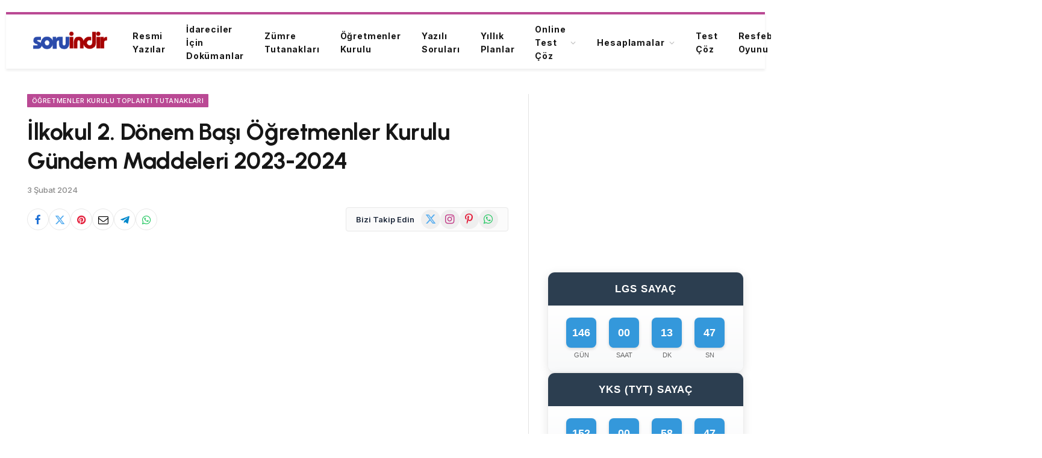

--- FILE ---
content_type: text/html; charset=UTF-8
request_url: https://soruindir.net/ilkokul-2-donem-basi-ogretmenler-kurulu-gundem-maddeleri-2023-2024/
body_size: 24898
content:

<!DOCTYPE html>
<html lang="tr" class="s-light site-s-light">

<head>

	<meta charset="UTF-8" />
	<meta name="viewport" content="width=device-width, initial-scale=1" />
	<title>İlkokul 2. Dönem Başı Öğretmenler Kurulu Gündem Maddeleri 2023-2024 &#8211; Soru İndir</title><link rel="preload" as="font" href="https://soruindir.net/wp-content/themes/smart-mag/css/icons/fonts/ts-icons.woff2?v3.2" type="font/woff2" crossorigin="anonymous" />
<meta name='robots' content='max-image-preview:large' />
<link rel='dns-prefetch' href='//cdnjs.cloudflare.com' />
<link rel='dns-prefetch' href='//fonts.googleapis.com' />
<link rel="alternate" type="application/rss+xml" title="Soru İndir &raquo; akışı" href="https://soruindir.net/feed/" />
<link rel="alternate" type="application/rss+xml" title="Soru İndir &raquo; yorum akışı" href="https://soruindir.net/comments/feed/" />
<link rel="alternate" type="application/rss+xml" title="Soru İndir &raquo; İlkokul 2. Dönem Başı Öğretmenler Kurulu Gündem Maddeleri 2023-2024 yorum akışı" href="https://soruindir.net/ilkokul-2-donem-basi-ogretmenler-kurulu-gundem-maddeleri-2023-2024/feed/" />
<link rel="alternate" title="oEmbed (JSON)" type="application/json+oembed" href="https://soruindir.net/wp-json/oembed/1.0/embed?url=https%3A%2F%2Fsoruindir.net%2Filkokul-2-donem-basi-ogretmenler-kurulu-gundem-maddeleri-2023-2024%2F" />
<link rel="alternate" title="oEmbed (XML)" type="text/xml+oembed" href="https://soruindir.net/wp-json/oembed/1.0/embed?url=https%3A%2F%2Fsoruindir.net%2Filkokul-2-donem-basi-ogretmenler-kurulu-gundem-maddeleri-2023-2024%2F&#038;format=xml" />
<style id='wp-img-auto-sizes-contain-inline-css' type='text/css'>
img:is([sizes=auto i],[sizes^="auto," i]){contain-intrinsic-size:3000px 1500px}
/*# sourceURL=wp-img-auto-sizes-contain-inline-css */
</style>

<link rel='stylesheet' id='mtq_CoreStyleSheets-css' href='https://soruindir.net/wp-content/plugins/mtouch-quiz/mtq_core_style.css?ver=3.1.3' type='text/css' media='all' />
<link rel='stylesheet' id='mtq_ThemeStyleSheets-css' href='https://soruindir.net/wp-content/plugins/mtouch-quiz/mtq_theme_style.css?ver=3.1.3' type='text/css' media='all' />
<link rel='stylesheet' id='sinavNotuHesaplamaCss-css' href='https://soruindir.net/wp-content/plugins/sinav-notu-hesapla/assets/css/front.css?ver=6.9' type='text/css' media='all' />
<style id='wp-emoji-styles-inline-css' type='text/css'>

	img.wp-smiley, img.emoji {
		display: inline !important;
		border: none !important;
		box-shadow: none !important;
		height: 1em !important;
		width: 1em !important;
		margin: 0 0.07em !important;
		vertical-align: -0.1em !important;
		background: none !important;
		padding: 0 !important;
	}
/*# sourceURL=wp-emoji-styles-inline-css */
</style>
<link rel='stylesheet' id='wp-block-library-css' href='https://soruindir.net/wp-includes/css/dist/block-library/style.min.css?ver=6.9' type='text/css' media='all' />
<style id='classic-theme-styles-inline-css' type='text/css'>
/*! This file is auto-generated */
.wp-block-button__link{color:#fff;background-color:#32373c;border-radius:9999px;box-shadow:none;text-decoration:none;padding:calc(.667em + 2px) calc(1.333em + 2px);font-size:1.125em}.wp-block-file__button{background:#32373c;color:#fff;text-decoration:none}
/*# sourceURL=/wp-includes/css/classic-themes.min.css */
</style>
<style id='global-styles-inline-css' type='text/css'>
:root{--wp--preset--aspect-ratio--square: 1;--wp--preset--aspect-ratio--4-3: 4/3;--wp--preset--aspect-ratio--3-4: 3/4;--wp--preset--aspect-ratio--3-2: 3/2;--wp--preset--aspect-ratio--2-3: 2/3;--wp--preset--aspect-ratio--16-9: 16/9;--wp--preset--aspect-ratio--9-16: 9/16;--wp--preset--color--black: #000000;--wp--preset--color--cyan-bluish-gray: #abb8c3;--wp--preset--color--white: #ffffff;--wp--preset--color--pale-pink: #f78da7;--wp--preset--color--vivid-red: #cf2e2e;--wp--preset--color--luminous-vivid-orange: #ff6900;--wp--preset--color--luminous-vivid-amber: #fcb900;--wp--preset--color--light-green-cyan: #7bdcb5;--wp--preset--color--vivid-green-cyan: #00d084;--wp--preset--color--pale-cyan-blue: #8ed1fc;--wp--preset--color--vivid-cyan-blue: #0693e3;--wp--preset--color--vivid-purple: #9b51e0;--wp--preset--gradient--vivid-cyan-blue-to-vivid-purple: linear-gradient(135deg,rgb(6,147,227) 0%,rgb(155,81,224) 100%);--wp--preset--gradient--light-green-cyan-to-vivid-green-cyan: linear-gradient(135deg,rgb(122,220,180) 0%,rgb(0,208,130) 100%);--wp--preset--gradient--luminous-vivid-amber-to-luminous-vivid-orange: linear-gradient(135deg,rgb(252,185,0) 0%,rgb(255,105,0) 100%);--wp--preset--gradient--luminous-vivid-orange-to-vivid-red: linear-gradient(135deg,rgb(255,105,0) 0%,rgb(207,46,46) 100%);--wp--preset--gradient--very-light-gray-to-cyan-bluish-gray: linear-gradient(135deg,rgb(238,238,238) 0%,rgb(169,184,195) 100%);--wp--preset--gradient--cool-to-warm-spectrum: linear-gradient(135deg,rgb(74,234,220) 0%,rgb(151,120,209) 20%,rgb(207,42,186) 40%,rgb(238,44,130) 60%,rgb(251,105,98) 80%,rgb(254,248,76) 100%);--wp--preset--gradient--blush-light-purple: linear-gradient(135deg,rgb(255,206,236) 0%,rgb(152,150,240) 100%);--wp--preset--gradient--blush-bordeaux: linear-gradient(135deg,rgb(254,205,165) 0%,rgb(254,45,45) 50%,rgb(107,0,62) 100%);--wp--preset--gradient--luminous-dusk: linear-gradient(135deg,rgb(255,203,112) 0%,rgb(199,81,192) 50%,rgb(65,88,208) 100%);--wp--preset--gradient--pale-ocean: linear-gradient(135deg,rgb(255,245,203) 0%,rgb(182,227,212) 50%,rgb(51,167,181) 100%);--wp--preset--gradient--electric-grass: linear-gradient(135deg,rgb(202,248,128) 0%,rgb(113,206,126) 100%);--wp--preset--gradient--midnight: linear-gradient(135deg,rgb(2,3,129) 0%,rgb(40,116,252) 100%);--wp--preset--font-size--small: 13px;--wp--preset--font-size--medium: 20px;--wp--preset--font-size--large: 36px;--wp--preset--font-size--x-large: 42px;--wp--preset--spacing--20: 0.44rem;--wp--preset--spacing--30: 0.67rem;--wp--preset--spacing--40: 1rem;--wp--preset--spacing--50: 1.5rem;--wp--preset--spacing--60: 2.25rem;--wp--preset--spacing--70: 3.38rem;--wp--preset--spacing--80: 5.06rem;--wp--preset--shadow--natural: 6px 6px 9px rgba(0, 0, 0, 0.2);--wp--preset--shadow--deep: 12px 12px 50px rgba(0, 0, 0, 0.4);--wp--preset--shadow--sharp: 6px 6px 0px rgba(0, 0, 0, 0.2);--wp--preset--shadow--outlined: 6px 6px 0px -3px rgb(255, 255, 255), 6px 6px rgb(0, 0, 0);--wp--preset--shadow--crisp: 6px 6px 0px rgb(0, 0, 0);}:where(.is-layout-flex){gap: 0.5em;}:where(.is-layout-grid){gap: 0.5em;}body .is-layout-flex{display: flex;}.is-layout-flex{flex-wrap: wrap;align-items: center;}.is-layout-flex > :is(*, div){margin: 0;}body .is-layout-grid{display: grid;}.is-layout-grid > :is(*, div){margin: 0;}:where(.wp-block-columns.is-layout-flex){gap: 2em;}:where(.wp-block-columns.is-layout-grid){gap: 2em;}:where(.wp-block-post-template.is-layout-flex){gap: 1.25em;}:where(.wp-block-post-template.is-layout-grid){gap: 1.25em;}.has-black-color{color: var(--wp--preset--color--black) !important;}.has-cyan-bluish-gray-color{color: var(--wp--preset--color--cyan-bluish-gray) !important;}.has-white-color{color: var(--wp--preset--color--white) !important;}.has-pale-pink-color{color: var(--wp--preset--color--pale-pink) !important;}.has-vivid-red-color{color: var(--wp--preset--color--vivid-red) !important;}.has-luminous-vivid-orange-color{color: var(--wp--preset--color--luminous-vivid-orange) !important;}.has-luminous-vivid-amber-color{color: var(--wp--preset--color--luminous-vivid-amber) !important;}.has-light-green-cyan-color{color: var(--wp--preset--color--light-green-cyan) !important;}.has-vivid-green-cyan-color{color: var(--wp--preset--color--vivid-green-cyan) !important;}.has-pale-cyan-blue-color{color: var(--wp--preset--color--pale-cyan-blue) !important;}.has-vivid-cyan-blue-color{color: var(--wp--preset--color--vivid-cyan-blue) !important;}.has-vivid-purple-color{color: var(--wp--preset--color--vivid-purple) !important;}.has-black-background-color{background-color: var(--wp--preset--color--black) !important;}.has-cyan-bluish-gray-background-color{background-color: var(--wp--preset--color--cyan-bluish-gray) !important;}.has-white-background-color{background-color: var(--wp--preset--color--white) !important;}.has-pale-pink-background-color{background-color: var(--wp--preset--color--pale-pink) !important;}.has-vivid-red-background-color{background-color: var(--wp--preset--color--vivid-red) !important;}.has-luminous-vivid-orange-background-color{background-color: var(--wp--preset--color--luminous-vivid-orange) !important;}.has-luminous-vivid-amber-background-color{background-color: var(--wp--preset--color--luminous-vivid-amber) !important;}.has-light-green-cyan-background-color{background-color: var(--wp--preset--color--light-green-cyan) !important;}.has-vivid-green-cyan-background-color{background-color: var(--wp--preset--color--vivid-green-cyan) !important;}.has-pale-cyan-blue-background-color{background-color: var(--wp--preset--color--pale-cyan-blue) !important;}.has-vivid-cyan-blue-background-color{background-color: var(--wp--preset--color--vivid-cyan-blue) !important;}.has-vivid-purple-background-color{background-color: var(--wp--preset--color--vivid-purple) !important;}.has-black-border-color{border-color: var(--wp--preset--color--black) !important;}.has-cyan-bluish-gray-border-color{border-color: var(--wp--preset--color--cyan-bluish-gray) !important;}.has-white-border-color{border-color: var(--wp--preset--color--white) !important;}.has-pale-pink-border-color{border-color: var(--wp--preset--color--pale-pink) !important;}.has-vivid-red-border-color{border-color: var(--wp--preset--color--vivid-red) !important;}.has-luminous-vivid-orange-border-color{border-color: var(--wp--preset--color--luminous-vivid-orange) !important;}.has-luminous-vivid-amber-border-color{border-color: var(--wp--preset--color--luminous-vivid-amber) !important;}.has-light-green-cyan-border-color{border-color: var(--wp--preset--color--light-green-cyan) !important;}.has-vivid-green-cyan-border-color{border-color: var(--wp--preset--color--vivid-green-cyan) !important;}.has-pale-cyan-blue-border-color{border-color: var(--wp--preset--color--pale-cyan-blue) !important;}.has-vivid-cyan-blue-border-color{border-color: var(--wp--preset--color--vivid-cyan-blue) !important;}.has-vivid-purple-border-color{border-color: var(--wp--preset--color--vivid-purple) !important;}.has-vivid-cyan-blue-to-vivid-purple-gradient-background{background: var(--wp--preset--gradient--vivid-cyan-blue-to-vivid-purple) !important;}.has-light-green-cyan-to-vivid-green-cyan-gradient-background{background: var(--wp--preset--gradient--light-green-cyan-to-vivid-green-cyan) !important;}.has-luminous-vivid-amber-to-luminous-vivid-orange-gradient-background{background: var(--wp--preset--gradient--luminous-vivid-amber-to-luminous-vivid-orange) !important;}.has-luminous-vivid-orange-to-vivid-red-gradient-background{background: var(--wp--preset--gradient--luminous-vivid-orange-to-vivid-red) !important;}.has-very-light-gray-to-cyan-bluish-gray-gradient-background{background: var(--wp--preset--gradient--very-light-gray-to-cyan-bluish-gray) !important;}.has-cool-to-warm-spectrum-gradient-background{background: var(--wp--preset--gradient--cool-to-warm-spectrum) !important;}.has-blush-light-purple-gradient-background{background: var(--wp--preset--gradient--blush-light-purple) !important;}.has-blush-bordeaux-gradient-background{background: var(--wp--preset--gradient--blush-bordeaux) !important;}.has-luminous-dusk-gradient-background{background: var(--wp--preset--gradient--luminous-dusk) !important;}.has-pale-ocean-gradient-background{background: var(--wp--preset--gradient--pale-ocean) !important;}.has-electric-grass-gradient-background{background: var(--wp--preset--gradient--electric-grass) !important;}.has-midnight-gradient-background{background: var(--wp--preset--gradient--midnight) !important;}.has-small-font-size{font-size: var(--wp--preset--font-size--small) !important;}.has-medium-font-size{font-size: var(--wp--preset--font-size--medium) !important;}.has-large-font-size{font-size: var(--wp--preset--font-size--large) !important;}.has-x-large-font-size{font-size: var(--wp--preset--font-size--x-large) !important;}
:where(.wp-block-post-template.is-layout-flex){gap: 1.25em;}:where(.wp-block-post-template.is-layout-grid){gap: 1.25em;}
:where(.wp-block-term-template.is-layout-flex){gap: 1.25em;}:where(.wp-block-term-template.is-layout-grid){gap: 1.25em;}
:where(.wp-block-columns.is-layout-flex){gap: 2em;}:where(.wp-block-columns.is-layout-grid){gap: 2em;}
:root :where(.wp-block-pullquote){font-size: 1.5em;line-height: 1.6;}
/*# sourceURL=global-styles-inline-css */
</style>
<link rel='stylesheet' id='wpAdvQuiz_front_style-css' href='https://soruindir.net/wp-content/plugins/advanced-quiz/css/wpAdvQuiz_front.min.css?ver=1.0.4' type='text/css' media='all' />
<link rel='stylesheet' id='lgs-robot-style-css' href='https://soruindir.net/wp-content/plugins/lgs-master-robot/css/lgs-robot-style.css?ver=6.9' type='text/css' media='all' />
<link rel='stylesheet' id='dashicons-css' href='https://soruindir.net/wp-includes/css/dashicons.min.css?ver=6.9' type='text/css' media='all' />
<link rel='stylesheet' id='resfebe-font-css' href='https://fonts.googleapis.com/css2?family=Fredoka%3Awght%40400%3B500%3B600%3B700&#038;display=swap&#038;ver=6.9' type='text/css' media='all' />
<link rel='stylesheet' id='smartmag-core-css' href='https://soruindir.net/wp-content/themes/smart-mag/style.css?ver=10.3.2' type='text/css' media='all' />
<style id='smartmag-core-inline-css' type='text/css'>
:root { --c-main: #ba4994;
--c-main-rgb: 186,73,148;
--text-font: "Inter", system-ui, -apple-system, "Segoe UI", Arial, sans-serif;
--body-font: "Inter", system-ui, -apple-system, "Segoe UI", Arial, sans-serif;
--title-font: "Urbanist", system-ui, -apple-system, "Segoe UI", Arial, sans-serif;
--title-size-xs: 15px;
--title-size-s: 17px;
--title-fw-semi: 700;
--sidebar-width: 31.925%; }
.post-title:not(._) { letter-spacing: -0.01em; }
.smart-head-main { --c-shadow: rgba(0,0,0,0.07); }
.smart-head-main .smart-head-mid { --head-h: 94px; border-top-width: 4px; border-top-color: var(--c-main); }
.navigation-main .menu > li > a { font-size: 14px; font-weight: bold; letter-spacing: .06em; }
.navigation-main .menu > li li a { font-weight: 500; }
.smart-head-mobile .smart-head-mid { border-top-width: 4px; border-top-color: var(--c-main); }
.smart-head-main .spc-social { --spc-social-fs: 16px; --spc-social-size: 36px; }
.main-footer .upper-footer { background-color: #f3eef2; }
.main-footer .lower-footer { background-color: #ffffff; }
.lower-footer .inner { padding-top: 42px; padding-bottom: 42px; }
.block-head-c2 .heading { font-size: 18px; font-weight: bold; letter-spacing: 0.025em; }
.block-head-c2 { --line-weight: 4px; --c-line: #ffcb4c; }
.block-head-c2 .heading { color: #0a0a0a; }
.s-dark .block-head-c2 .heading { color: #ffffff; }
.has-nums .l-post { --num-font: "Urbanist", system-ui, -apple-system, "Segoe UI", Arial, sans-serif; }
.has-nums-a .l-post .post-title:before,
.has-nums-b .l-post .content:before { font-weight: 500; }
.has-nums:not(.has-nums-c) { --num-color: var(--c-main); }
.has-nums-a .l-post .post-title:before,
.has-nums-b .l-post .content:before { content: counter(ts-loop) "."; }
.post-meta-single .meta-item, .post-meta-single .text-in { font-size: 13px; font-weight: 500; }
.entry-content { line-height: 1.75; }
.site-s-light .s-head-modern .sub-title { color: #5e5e5e; }
.a-wrap-1 { background-color: #02001c; }
@media (min-width: 1200px) { .entry-content { font-size: 16px; }
.s-head-modern-a .post-title { font-size: 39px; } }
@media (min-width: 941px) and (max-width: 1200px) { .navigation-main .menu > li > a { font-size: calc(10px + (14px - 10px) * .7); } }
@media (max-width: 767px) { .post-meta-single .meta-item, .post-meta-single .text-in { font-size: 12px; } }


/*# sourceURL=smartmag-core-inline-css */
</style>
<link rel='stylesheet' id='smartmag-magnific-popup-css' href='https://soruindir.net/wp-content/themes/smart-mag/css/lightbox.css?ver=10.3.2' type='text/css' media='all' />
<link rel='stylesheet' id='smartmag-icons-css' href='https://soruindir.net/wp-content/themes/smart-mag/css/icons/icons.css?ver=10.3.2' type='text/css' media='all' />
<link rel='stylesheet' id='smartmag-gfonts-custom-css' href='https://fonts.googleapis.com/css?family=Inter%3A400%2C500%2C600%2C700%7CUrbanist%3A400%2C500%2C600%2C700&#038;display=swap' type='text/css' media='all' />
<script type="text/javascript">
            window._nslDOMReady = (function () {
                const executedCallbacks = new Set();
            
                return function (callback) {
                    /**
                    * Third parties might dispatch DOMContentLoaded events, so we need to ensure that we only run our callback once!
                    */
                    if (executedCallbacks.has(callback)) return;
            
                    const wrappedCallback = function () {
                        if (executedCallbacks.has(callback)) return;
                        executedCallbacks.add(callback);
                        callback();
                    };
            
                    if (document.readyState === "complete" || document.readyState === "interactive") {
                        wrappedCallback();
                    } else {
                        document.addEventListener("DOMContentLoaded", wrappedCallback);
                    }
                };
            })();
        </script><script type="text/javascript" src="https://soruindir.net/wp-includes/js/jquery/jquery.min.js?ver=3.7.1" id="jquery-core-js"></script>
<script type="text/javascript" src="https://soruindir.net/wp-includes/js/jquery/jquery-migrate.min.js?ver=3.4.1" id="jquery-migrate-js"></script>
<script type="text/javascript" src="https://soruindir.net/wp-content/plugins/mtouch-quiz/script.js?ver=3.1.3" id="mtq_script-js"></script>
<script type="text/javascript" src="https://soruindir.net/wp-content/plugins/sinav-notu-hesapla/assets/js/dgs_puan_hesapla.js?ver=1" id="dgsNotuHesaplaJs-js"></script>
<script type="text/javascript" src="https://soruindir.net/wp-content/plugins/sinav-notu-hesapla/assets/js/ajax.js?ver=1" id="sinavNotuHesaplamaJs-js"></script>
<script type="text/javascript" id="smartmag-lazy-inline-js-after">
/* <![CDATA[ */
/**
 * @copyright ThemeSphere
 * @preserve
 */
var BunyadLazy={};BunyadLazy.load=function(){function a(e,n){var t={};e.dataset.bgset&&e.dataset.sizes?(t.sizes=e.dataset.sizes,t.srcset=e.dataset.bgset):t.src=e.dataset.bgsrc,function(t){var a=t.dataset.ratio;if(0<a){const e=t.parentElement;if(e.classList.contains("media-ratio")){const n=e.style;n.getPropertyValue("--a-ratio")||(n.paddingBottom=100/a+"%")}}}(e);var a,o=document.createElement("img");for(a in o.onload=function(){var t="url('"+(o.currentSrc||o.src)+"')",a=e.style;a.backgroundImage!==t&&requestAnimationFrame(()=>{a.backgroundImage=t,n&&n()}),o.onload=null,o.onerror=null,o=null},o.onerror=o.onload,t)o.setAttribute(a,t[a]);o&&o.complete&&0<o.naturalWidth&&o.onload&&o.onload()}function e(t){t.dataset.loaded||a(t,()=>{document.dispatchEvent(new Event("lazyloaded")),t.dataset.loaded=1})}function n(t){"complete"===document.readyState?t():window.addEventListener("load",t)}return{initEarly:function(){var t,a=()=>{document.querySelectorAll(".img.bg-cover:not(.lazyload)").forEach(e)};"complete"!==document.readyState?(t=setInterval(a,150),n(()=>{a(),clearInterval(t)})):a()},callOnLoad:n,initBgImages:function(t){t&&n(()=>{document.querySelectorAll(".img.bg-cover").forEach(e)})},bgLoad:a}}(),BunyadLazy.load.initEarly();
//# sourceURL=smartmag-lazy-inline-js-after
/* ]]> */
</script>
<link rel="https://api.w.org/" href="https://soruindir.net/wp-json/" /><link rel="alternate" title="JSON" type="application/json" href="https://soruindir.net/wp-json/wp/v2/posts/85020" /><link rel="EditURI" type="application/rsd+xml" title="RSD" href="https://soruindir.net/xmlrpc.php?rsd" />
<meta name="generator" content="WordPress 6.9" />
<link rel="canonical" href="https://soruindir.net/ilkokul-2-donem-basi-ogretmenler-kurulu-gundem-maddeleri-2023-2024/" />
<link rel='shortlink' href='https://soruindir.net/?p=85020' />
<script src="https://accounts.google.com/gsi/client" async defer></script><script type="text/javascript">
           var ajaxurl = "https://soruindir.net/wp-admin/admin-ajax.php";
         </script>
		<script>
		var BunyadSchemeKey = 'bunyad-scheme';
		(() => {
			const d = document.documentElement;
			const c = d.classList;
			var scheme = localStorage.getItem(BunyadSchemeKey);
			
			if (scheme) {
				d.dataset.origClass = c;
				scheme === 'dark' ? c.remove('s-light', 'site-s-light') : c.remove('s-dark', 'site-s-dark');
				c.add('site-s-' + scheme, 's-' + scheme);
			}
		})();
		</script>
		<meta name="generator" content="Elementor 3.34.1; features: additional_custom_breakpoints; settings: css_print_method-external, google_font-enabled, font_display-auto">
			<style>
				.e-con.e-parent:nth-of-type(n+4):not(.e-lazyloaded):not(.e-no-lazyload),
				.e-con.e-parent:nth-of-type(n+4):not(.e-lazyloaded):not(.e-no-lazyload) * {
					background-image: none !important;
				}
				@media screen and (max-height: 1024px) {
					.e-con.e-parent:nth-of-type(n+3):not(.e-lazyloaded):not(.e-no-lazyload),
					.e-con.e-parent:nth-of-type(n+3):not(.e-lazyloaded):not(.e-no-lazyload) * {
						background-image: none !important;
					}
				}
				@media screen and (max-height: 640px) {
					.e-con.e-parent:nth-of-type(n+2):not(.e-lazyloaded):not(.e-no-lazyload),
					.e-con.e-parent:nth-of-type(n+2):not(.e-lazyloaded):not(.e-no-lazyload) * {
						background-image: none !important;
					}
				}
			</style>
			<script async type="application/javascript"
        src="https://news.google.com/swg/js/v1/swg-basic.js"></script>
<script>
  (self.SWG_BASIC = self.SWG_BASIC || []).push( basicSubscriptions => {
    basicSubscriptions.init({
      type: "NewsArticle",
      isPartOfType: ["Product"],
      isPartOfProductId: "CAow7uu1DA:openaccess",
      clientOptions: { theme: "light", lang: "tr" },
    });
  });
</script><!-- Google tag (gtag.js) -->
<script async src="https://www.googletagmanager.com/gtag/js?id=G-GH03CT95RT"></script>
<script>
  window.dataLayer = window.dataLayer || [];
  function gtag(){dataLayer.push(arguments);}
  gtag('js', new Date());

  gtag('config', 'G-GH03CT95RT');
</script><link rel="icon" href="https://soruindir.net/wp-content/uploads/2021/01/cropped-soruindir144-32x32.png" sizes="32x32" />
<link rel="icon" href="https://soruindir.net/wp-content/uploads/2021/01/cropped-soruindir144-192x192.png" sizes="192x192" />
<link rel="apple-touch-icon" href="https://soruindir.net/wp-content/uploads/2021/01/cropped-soruindir144-180x180.png" />
<meta name="msapplication-TileImage" content="https://soruindir.net/wp-content/uploads/2021/01/cropped-soruindir144-270x270.png" />
<style type="text/css">div.nsl-container[data-align="left"] {
    text-align: left;
}

div.nsl-container[data-align="center"] {
    text-align: center;
}

div.nsl-container[data-align="right"] {
    text-align: right;
}


div.nsl-container div.nsl-container-buttons a[data-plugin="nsl"] {
    text-decoration: none;
    box-shadow: none;
    border: 0;
}

div.nsl-container .nsl-container-buttons {
    display: flex;
    padding: 5px 0;
}

div.nsl-container.nsl-container-block .nsl-container-buttons {
    display: inline-grid;
    grid-template-columns: minmax(145px, auto);
}

div.nsl-container-block-fullwidth .nsl-container-buttons {
    flex-flow: column;
    align-items: center;
}

div.nsl-container-block-fullwidth .nsl-container-buttons a,
div.nsl-container-block .nsl-container-buttons a {
    flex: 1 1 auto;
    display: block;
    margin: 5px 0;
    width: 100%;
}

div.nsl-container-inline {
    margin: -5px;
    text-align: left;
}

div.nsl-container-inline .nsl-container-buttons {
    justify-content: center;
    flex-wrap: wrap;
}

div.nsl-container-inline .nsl-container-buttons a {
    margin: 5px;
    display: inline-block;
}

div.nsl-container-grid .nsl-container-buttons {
    flex-flow: row;
    align-items: center;
    flex-wrap: wrap;
}

div.nsl-container-grid .nsl-container-buttons a {
    flex: 1 1 auto;
    display: block;
    margin: 5px;
    max-width: 280px;
    width: 100%;
}

@media only screen and (min-width: 650px) {
    div.nsl-container-grid .nsl-container-buttons a {
        width: auto;
    }
}

div.nsl-container .nsl-button {
    cursor: pointer;
    vertical-align: top;
    border-radius: 4px;
}

div.nsl-container .nsl-button-default {
    color: #fff;
    display: flex;
}

div.nsl-container .nsl-button-icon {
    display: inline-block;
}

div.nsl-container .nsl-button-svg-container {
    flex: 0 0 auto;
    padding: 8px;
    display: flex;
    align-items: center;
}

div.nsl-container svg {
    height: 24px;
    width: 24px;
    vertical-align: top;
}

div.nsl-container .nsl-button-default div.nsl-button-label-container {
    margin: 0 24px 0 12px;
    padding: 10px 0;
    font-family: Helvetica, Arial, sans-serif;
    font-size: 16px;
    line-height: 20px;
    letter-spacing: .25px;
    overflow: hidden;
    text-align: center;
    text-overflow: clip;
    white-space: nowrap;
    flex: 1 1 auto;
    -webkit-font-smoothing: antialiased;
    -moz-osx-font-smoothing: grayscale;
    text-transform: none;
    display: inline-block;
}

div.nsl-container .nsl-button-google[data-skin="light"] {
    box-shadow: inset 0 0 0 1px #747775;
    color: #1f1f1f;
}

div.nsl-container .nsl-button-google[data-skin="dark"] {
    box-shadow: inset 0 0 0 1px #8E918F;
    color: #E3E3E3;
}

div.nsl-container .nsl-button-google[data-skin="neutral"] {
    color: #1F1F1F;
}

div.nsl-container .nsl-button-google div.nsl-button-label-container {
    font-family: "Roboto Medium", Roboto, Helvetica, Arial, sans-serif;
}

div.nsl-container .nsl-button-apple .nsl-button-svg-container {
    padding: 0 6px;
}

div.nsl-container .nsl-button-apple .nsl-button-svg-container svg {
    height: 40px;
    width: auto;
}

div.nsl-container .nsl-button-apple[data-skin="light"] {
    color: #000;
    box-shadow: 0 0 0 1px #000;
}

div.nsl-container .nsl-button-facebook[data-skin="white"] {
    color: #000;
    box-shadow: inset 0 0 0 1px #000;
}

div.nsl-container .nsl-button-facebook[data-skin="light"] {
    color: #1877F2;
    box-shadow: inset 0 0 0 1px #1877F2;
}

div.nsl-container .nsl-button-spotify[data-skin="white"] {
    color: #191414;
    box-shadow: inset 0 0 0 1px #191414;
}

div.nsl-container .nsl-button-apple div.nsl-button-label-container {
    font-size: 17px;
    font-family: -apple-system, BlinkMacSystemFont, "Segoe UI", Roboto, Helvetica, Arial, sans-serif, "Apple Color Emoji", "Segoe UI Emoji", "Segoe UI Symbol";
}

div.nsl-container .nsl-button-slack div.nsl-button-label-container {
    font-size: 17px;
    font-family: -apple-system, BlinkMacSystemFont, "Segoe UI", Roboto, Helvetica, Arial, sans-serif, "Apple Color Emoji", "Segoe UI Emoji", "Segoe UI Symbol";
}

div.nsl-container .nsl-button-slack[data-skin="light"] {
    color: #000000;
    box-shadow: inset 0 0 0 1px #DDDDDD;
}

div.nsl-container .nsl-button-tiktok[data-skin="light"] {
    color: #161823;
    box-shadow: 0 0 0 1px rgba(22, 24, 35, 0.12);
}


div.nsl-container .nsl-button-kakao {
    color: rgba(0, 0, 0, 0.85);
}

.nsl-clear {
    clear: both;
}

.nsl-container {
    clear: both;
}

.nsl-disabled-provider .nsl-button {
    filter: grayscale(1);
    opacity: 0.8;
}

/*Button align start*/

div.nsl-container-inline[data-align="left"] .nsl-container-buttons {
    justify-content: flex-start;
}

div.nsl-container-inline[data-align="center"] .nsl-container-buttons {
    justify-content: center;
}

div.nsl-container-inline[data-align="right"] .nsl-container-buttons {
    justify-content: flex-end;
}


div.nsl-container-grid[data-align="left"] .nsl-container-buttons {
    justify-content: flex-start;
}

div.nsl-container-grid[data-align="center"] .nsl-container-buttons {
    justify-content: center;
}

div.nsl-container-grid[data-align="right"] .nsl-container-buttons {
    justify-content: flex-end;
}

div.nsl-container-grid[data-align="space-around"] .nsl-container-buttons {
    justify-content: space-around;
}

div.nsl-container-grid[data-align="space-between"] .nsl-container-buttons {
    justify-content: space-between;
}

/* Button align end*/

/* Redirect */

#nsl-redirect-overlay {
    display: flex;
    flex-direction: column;
    justify-content: center;
    align-items: center;
    position: fixed;
    z-index: 1000000;
    left: 0;
    top: 0;
    width: 100%;
    height: 100%;
    backdrop-filter: blur(1px);
    background-color: RGBA(0, 0, 0, .32);;
}

#nsl-redirect-overlay-container {
    display: flex;
    flex-direction: column;
    justify-content: center;
    align-items: center;
    background-color: white;
    padding: 30px;
    border-radius: 10px;
}

#nsl-redirect-overlay-spinner {
    content: '';
    display: block;
    margin: 20px;
    border: 9px solid RGBA(0, 0, 0, .6);
    border-top: 9px solid #fff;
    border-radius: 50%;
    box-shadow: inset 0 0 0 1px RGBA(0, 0, 0, .6), 0 0 0 1px RGBA(0, 0, 0, .6);
    width: 40px;
    height: 40px;
    animation: nsl-loader-spin 2s linear infinite;
}

@keyframes nsl-loader-spin {
    0% {
        transform: rotate(0deg)
    }
    to {
        transform: rotate(360deg)
    }
}

#nsl-redirect-overlay-title {
    font-family: -apple-system, BlinkMacSystemFont, "Segoe UI", Roboto, Oxygen-Sans, Ubuntu, Cantarell, "Helvetica Neue", sans-serif;
    font-size: 18px;
    font-weight: bold;
    color: #3C434A;
}

#nsl-redirect-overlay-text {
    font-family: -apple-system, BlinkMacSystemFont, "Segoe UI", Roboto, Oxygen-Sans, Ubuntu, Cantarell, "Helvetica Neue", sans-serif;
    text-align: center;
    font-size: 14px;
    color: #3C434A;
}

/* Redirect END*/</style><style type="text/css">/* Notice fallback */
#nsl-notices-fallback {
    position: fixed;
    right: 10px;
    top: 10px;
    z-index: 10000;
}

.admin-bar #nsl-notices-fallback {
    top: 42px;
}

#nsl-notices-fallback > div {
    position: relative;
    background: #fff;
    border-left: 4px solid #fff;
    box-shadow: 0 1px 1px 0 rgba(0, 0, 0, .1);
    margin: 5px 15px 2px;
    padding: 1px 20px;
}

#nsl-notices-fallback > div.error {
    display: block;
    border-left-color: #dc3232;
}

#nsl-notices-fallback > div.updated {
    display: block;
    border-left-color: #46b450;
}

#nsl-notices-fallback p {
    margin: .5em 0;
    padding: 2px;
}

#nsl-notices-fallback > div:after {
    position: absolute;
    right: 5px;
    top: 5px;
    content: '\00d7';
    display: block;
    height: 16px;
    width: 16px;
    line-height: 16px;
    text-align: center;
    font-size: 20px;
    cursor: pointer;
}</style>

</head>

<body data-rsssl=1 class="wp-singular post-template-default single single-post postid-85020 single-format-standard wp-theme-smart-mag right-sidebar post-layout-modern post-cat-253 has-lb has-lb-sm ts-img-hov-fade has-sb-sep layout-normal elementor-default elementor-kit-34285">



<div class="main-wrap">

	
<div class="off-canvas-backdrop"></div>
<div class="mobile-menu-container off-canvas" id="off-canvas">

	<div class="off-canvas-head">
		<a href="#" class="close">
			<span class="visuallyhidden">Menüyü Kapat</span>
			<i class="tsi tsi-times"></i>
		</a>

		<div class="ts-logo">
			<img class="logo-mobile logo-image" src="https://soruindir.net/wp-content/uploads/2021/02/soruindirlogo.png" width="100" height="50" alt="Soru İndir"/>		</div>
	</div>

	<div class="off-canvas-content">

		
			<ul id="menu-ust-menu" class="mobile-menu"><li id="menu-item-96518" class="menu-item menu-item-type-taxonomy menu-item-object-category menu-item-96518"><a href="https://soruindir.net/category/mevzuat/resmi-yazilar/">Resmi Yazılar</a></li>
<li id="menu-item-96519" class="menu-item menu-item-type-taxonomy menu-item-object-category menu-item-96519"><a href="https://soruindir.net/category/idareciler-icin-dokumanlar/">İdareciler İçin Dokümanlar</a></li>
<li id="menu-item-96520" class="menu-item menu-item-type-taxonomy menu-item-object-category menu-item-96520"><a href="https://soruindir.net/category/zumre-toplanti-tutanaklari/">Zümre Tutanakları</a></li>
<li id="menu-item-96521" class="menu-item menu-item-type-taxonomy menu-item-object-category current-post-ancestor current-menu-parent current-post-parent menu-item-96521"><a href="https://soruindir.net/category/ogretmenler-kurulu-toplanti-tutanaklari/">Öğretmenler Kurulu</a></li>
<li id="menu-item-96522" class="menu-item menu-item-type-taxonomy menu-item-object-category menu-item-96522"><a href="https://soruindir.net/category/yazili-sorulari/">Yazılı Soruları</a></li>
<li id="menu-item-96523" class="menu-item menu-item-type-taxonomy menu-item-object-category menu-item-96523"><a href="https://soruindir.net/category/yillik-planlar/">Yıllık Planlar</a></li>
<li id="menu-item-96524" class="menu-item menu-item-type-taxonomy menu-item-object-category menu-item-has-children menu-item-96524"><a href="https://soruindir.net/category/online-test-coz/">Online Test Çöz</a>
<ul class="sub-menu">
	<li id="menu-item-96525" class="menu-item menu-item-type-taxonomy menu-item-object-category menu-item-96525"><a href="https://soruindir.net/category/online-test-coz/lise-online-test-coz/">Lise Online Test</a></li>
	<li id="menu-item-96526" class="menu-item menu-item-type-taxonomy menu-item-object-category menu-item-has-children menu-item-96526"><a href="https://soruindir.net/category/online-test-coz/meb-sinavlari/">MEB Sınavları</a>
	<ul class="sub-menu">
		<li id="menu-item-96527" class="menu-item menu-item-type-taxonomy menu-item-object-category menu-item-has-children menu-item-96527"><a href="https://soruindir.net/category/online-test-coz/meb-sinavlari/lgs-testleri-coz/">LGS Testleri Çöz</a>
		<ul class="sub-menu">
			<li id="menu-item-96528" class="menu-item menu-item-type-taxonomy menu-item-object-category menu-item-96528"><a href="https://soruindir.net/category/online-test-coz/meb-sinavlari/lgs-testleri-coz/lgs-din-kulturu-testleri-online-coz/">LGS Din Kültürü Testleri Online Çöz</a></li>
			<li id="menu-item-96529" class="menu-item menu-item-type-taxonomy menu-item-object-category menu-item-96529"><a href="https://soruindir.net/category/online-test-coz/meb-sinavlari/lgs-testleri-coz/lgs-fen-bilimleri-testleri-online-coz/">LGS Fen Bilimleri Testleri Online Çöz</a></li>
			<li id="menu-item-96530" class="menu-item menu-item-type-taxonomy menu-item-object-category menu-item-96530"><a href="https://soruindir.net/category/online-test-coz/meb-sinavlari/lgs-testleri-coz/lgs-ingilizce-testleri-online-coz/">LGS İngilizce Testleri Online Çöz</a></li>
			<li id="menu-item-96531" class="menu-item menu-item-type-taxonomy menu-item-object-category menu-item-96531"><a href="https://soruindir.net/category/online-test-coz/meb-sinavlari/lgs-testleri-coz/lgs-inkilap-tarihi-testleri-online-coz/">LGS İnkılap Tarihi Testleri Online Çöz</a></li>
			<li id="menu-item-96532" class="menu-item menu-item-type-taxonomy menu-item-object-category menu-item-96532"><a href="https://soruindir.net/category/online-test-coz/meb-sinavlari/lgs-testleri-coz/lgs-matematik-testleri-online-coz/">LGS Matematik Testleri Online Çöz</a></li>
			<li id="menu-item-96533" class="menu-item menu-item-type-taxonomy menu-item-object-category menu-item-96533"><a href="https://soruindir.net/category/online-test-coz/meb-sinavlari/lgs-testleri-coz/lgs-turkce-testleri-online-coz/">LGS Türkçe Testleri Online Çöz</a></li>
		</ul>
</li>
		<li id="menu-item-96534" class="menu-item menu-item-type-taxonomy menu-item-object-category menu-item-96534"><a href="https://soruindir.net/category/online-test-coz/meb-sinavlari/meb-acik-lise-sinavi/">MEB Açık Lise Sınavı</a></li>
		<li id="menu-item-96535" class="menu-item menu-item-type-taxonomy menu-item-object-category menu-item-96535"><a href="https://soruindir.net/category/online-test-coz/meb-sinavlari/meb-acik-ortaokul-sinavi/">MEB Açık Ortaokul Sınavı</a></li>
		<li id="menu-item-96536" class="menu-item menu-item-type-taxonomy menu-item-object-category menu-item-96536"><a href="https://soruindir.net/category/online-test-coz/meb-sinavlari/ekys-testleri-coz/">MEB EKYS Testleri Çöz</a></li>
		<li id="menu-item-96537" class="menu-item menu-item-type-taxonomy menu-item-object-category menu-item-96537"><a href="https://soruindir.net/category/online-test-coz/meb-sinavlari/meb-kazanim-kavrama-testleri/">MEB Kazanım Kavrama Testleri</a></li>
		<li id="menu-item-96538" class="menu-item menu-item-type-taxonomy menu-item-object-category menu-item-has-children menu-item-96538"><a href="https://soruindir.net/category/online-test-coz/meb-sinavlari/meb-uzman-ve-basogretmenlik-kariyer-sinavi-testleri-coz/">MEB Uzman ve Başöğretmenlik Kariyer Sınavı Testleri Çöz</a>
		<ul class="sub-menu">
			<li id="menu-item-96539" class="menu-item menu-item-type-taxonomy menu-item-object-category menu-item-96539"><a href="https://soruindir.net/category/online-test-coz/meb-sinavlari/meb-uzman-ve-basogretmenlik-kariyer-sinavi-testleri-coz/meb-uzman-ve-basogretmenlik-deneme-sinavlari-online-coz/">MEB Uzman ve Başöğretmenlik Deneme Sınavları Online Çöz</a></li>
			<li id="menu-item-96540" class="menu-item menu-item-type-taxonomy menu-item-object-category menu-item-96540"><a href="https://soruindir.net/category/online-test-coz/meb-sinavlari/meb-uzman-ve-basogretmenlik-kariyer-sinavi-testleri-coz/meb-uzman-ve-basogretmenlik-sinavi-bilissel-dusunme-becerileri-testleri-online-coz/">MEB Uzman ve Başöğretmenlik Sınavı &#8211; Bilişsel Düşünme Becerileri Testleri Online Çöz</a></li>
			<li id="menu-item-96541" class="menu-item menu-item-type-taxonomy menu-item-object-category menu-item-96541"><a href="https://soruindir.net/category/online-test-coz/meb-sinavlari/meb-uzman-ve-basogretmenlik-kariyer-sinavi-testleri-coz/meb-uzman-ve-basogretmenlik-sinavi-cevre-egitimi-ve-iklim-degisikligi-testleri-online-coz/">MEB Uzman ve Başöğretmenlik Sınavı &#8211; Çevre Eğitimi ve İklim Değişikliği Testleri Online Çöz</a></li>
			<li id="menu-item-96542" class="menu-item menu-item-type-taxonomy menu-item-object-category menu-item-96542"><a href="https://soruindir.net/category/online-test-coz/meb-sinavlari/meb-uzman-ve-basogretmenlik-kariyer-sinavi-testleri-coz/meb-uzman-ve-basogretmenlik-sinavi-dijital-yetkinlik-testleri-online-coz/">MEB Uzman ve Başöğretmenlik Sınavı &#8211; Dijital Yetkinlik Testleri Online Çöz</a></li>
			<li id="menu-item-96543" class="menu-item menu-item-type-taxonomy menu-item-object-category menu-item-96543"><a href="https://soruindir.net/category/online-test-coz/meb-sinavlari/meb-uzman-ve-basogretmenlik-kariyer-sinavi-testleri-coz/meb-uzman-ve-basogretmenlik-sinavi-egitim-arastirmalari-ve-ar-ge-calismalari-testleri-online-coz/">MEB Uzman ve Başöğretmenlik Sınavı &#8211; Eğitim Araştırmaları ve Ar-Ge Çalışmaları Testleri Online Çöz</a></li>
			<li id="menu-item-96544" class="menu-item menu-item-type-taxonomy menu-item-object-category menu-item-96544"><a href="https://soruindir.net/category/online-test-coz/meb-sinavlari/meb-uzman-ve-basogretmenlik-kariyer-sinavi-testleri-coz/meb-uzman-ve-basogretmenlik-sinavi-egitimde-kapsayicilik-testleri-online-coz/">MEB Uzman ve Başöğretmenlik Sınavı &#8211; Eğitimde Kapsayıcılık Testleri Online Çöz</a></li>
			<li id="menu-item-96545" class="menu-item menu-item-type-taxonomy menu-item-object-category menu-item-96545"><a href="https://soruindir.net/category/online-test-coz/meb-sinavlari/meb-uzman-ve-basogretmenlik-kariyer-sinavi-testleri-coz/meb-uzman-ve-basogretmenlik-sinavi-guvenli-okul-ve-okul-guvenligi-testleri-online-coz/">MEB Uzman ve Başöğretmenlik Sınavı &#8211; Güvenli Okul ve Okul Güvenliği Testleri Online Çöz</a></li>
			<li id="menu-item-96546" class="menu-item menu-item-type-taxonomy menu-item-object-category menu-item-96546"><a href="https://soruindir.net/category/online-test-coz/meb-sinavlari/meb-uzman-ve-basogretmenlik-kariyer-sinavi-testleri-coz/meb-uzman-ve-basogretmenlik-sinavi-ogrenme-ve-ogretme-surecleri-testleri-online-coz/">MEB Uzman ve Başöğretmenlik Sınavı &#8211; Öğrenme ve Öğretme Süreçleri Testleri Online Çöz</a></li>
			<li id="menu-item-96547" class="menu-item menu-item-type-taxonomy menu-item-object-category menu-item-96547"><a href="https://soruindir.net/category/online-test-coz/meb-sinavlari/meb-uzman-ve-basogretmenlik-kariyer-sinavi-testleri-coz/meb-uzman-ve-basogretmenlik-sinavi-okul-gelistirme-ve-liderlik-testleri-online-coz/">MEB Uzman ve Başöğretmenlik Sınavı &#8211; Okul Geliştirme ve Liderlik Testleri Online Çöz</a></li>
			<li id="menu-item-96548" class="menu-item menu-item-type-taxonomy menu-item-object-category menu-item-96548"><a href="https://soruindir.net/category/online-test-coz/meb-sinavlari/meb-uzman-ve-basogretmenlik-kariyer-sinavi-testleri-coz/meb-uzman-ve-basogretmenlik-sinavi-olcme-ve-degerlendirme-testleri-online-coz/">MEB Uzman ve Başöğretmenlik Sınavı &#8211; Ölçme ve Değerlendirme Testleri Online Çöz</a></li>
			<li id="menu-item-96549" class="menu-item menu-item-type-taxonomy menu-item-object-category menu-item-96549"><a href="https://soruindir.net/category/online-test-coz/meb-sinavlari/meb-uzman-ve-basogretmenlik-kariyer-sinavi-testleri-coz/meb-uzman-ve-basogretmenlik-sinavi-ozel-egitim-ve-rehberlik-testleri-online-coz/">MEB Uzman ve Başöğretmenlik Sınavı &#8211; Özel Eğitim ve Rehberlik Testleri Online Çöz</a></li>
			<li id="menu-item-96550" class="menu-item menu-item-type-taxonomy menu-item-object-category menu-item-96550"><a href="https://soruindir.net/category/online-test-coz/meb-sinavlari/meb-uzman-ve-basogretmenlik-kariyer-sinavi-testleri-coz/meb-uzman-ve-basogretmenlik-sinavi-sosyal-duygusal-ogrenme-becerilerin-gelistirilmesi-testleri-online-coz/">MEB Uzman ve Başöğretmenlik Sınavı &#8211; Sosyal Duygusal Öğrenme Becerilerin Geliştirilmesi Testleri Online Çöz</a></li>
			<li id="menu-item-96551" class="menu-item menu-item-type-taxonomy menu-item-object-category menu-item-96551"><a href="https://soruindir.net/category/online-test-coz/meb-sinavlari/meb-uzman-ve-basogretmenlik-kariyer-sinavi-testleri-coz/meb-uzman-ve-basogretmenlik-sinavi-sosyal-etkilesim-ve-iletisim-testleri-online-coz/">MEB Uzman ve Başöğretmenlik Sınavı &#8211; Sosyal Etkileşim ve İletişim Testleri Online Çöz</a></li>
		</ul>
</li>
	</ul>
</li>
	<li id="menu-item-96552" class="menu-item menu-item-type-taxonomy menu-item-object-category menu-item-96552"><a href="https://soruindir.net/category/online-test-coz/ortaokul-online-test-coz/">Ortaokul Online Test</a></li>
	<li id="menu-item-96553" class="menu-item menu-item-type-taxonomy menu-item-object-category menu-item-has-children menu-item-96553"><a href="https://soruindir.net/category/online-test-coz/osym-sinavlari/">ÖSYM Sınavları</a>
	<ul class="sub-menu">
		<li id="menu-item-96554" class="menu-item menu-item-type-taxonomy menu-item-object-category menu-item-96554"><a href="https://soruindir.net/category/online-test-coz/osym-sinavlari/msu-sinavi-testleri-coz/">MSÜ Sınavı Testleri Çöz</a></li>
	</ul>
</li>
</ul>
</li>
<li id="menu-item-96565" class="menu-item menu-item-type-custom menu-item-object-custom menu-item-home menu-item-has-children menu-item-96565"><a href="https://soruindir.net">Hesaplamalar</a>
<ul class="sub-menu">
	<li id="menu-item-96594" class="menu-item menu-item-type-post_type menu-item-object-page menu-item-96594"><a href="https://soruindir.net/acikogretim-puan-hesaplama/">Açıköğretim Puan Hesaplama</a></li>
	<li id="menu-item-96585" class="menu-item menu-item-type-post_type menu-item-object-page menu-item-96585"><a href="https://soruindir.net/ales-puan-hesaplama/">ALES Puan Hesaplama</a></li>
	<li id="menu-item-96567" class="menu-item menu-item-type-post_type menu-item-object-page menu-item-96567"><a href="https://soruindir.net/aof-puan-hesaplama/">AÖF Puan Hesaplama</a></li>
	<li id="menu-item-96591" class="menu-item menu-item-type-post_type menu-item-object-page menu-item-96591"><a href="https://soruindir.net/dib-mbsts-puan-hesaplama/">DİB-MBSTS Puan Hesaplama</a></li>
	<li id="menu-item-96568" class="menu-item menu-item-type-post_type menu-item-object-page menu-item-96568"><a href="https://soruindir.net/dgs-puan-hesaplama/">DGS Puan Hesaplama</a></li>
	<li id="menu-item-96569" class="menu-item menu-item-type-post_type menu-item-object-page menu-item-96569"><a href="https://soruindir.net/dus-puan-hesaplama/">DUS Puan Hesaplama</a></li>
	<li id="menu-item-96570" class="menu-item menu-item-type-post_type menu-item-object-page menu-item-96570"><a href="https://soruindir.net/ehliyet-sinavi-puan-hesaplama/">Ehliyet Sınavı Puan Hesaplama</a></li>
	<li id="menu-item-96603" class="menu-item menu-item-type-post_type menu-item-object-page menu-item-96603"><a href="https://soruindir.net/ekpss-puan-hesaplama/">EKPSS Puan Hesaplama</a></li>
	<li id="menu-item-96566" class="menu-item menu-item-type-post_type menu-item-object-page menu-item-96566"><a href="https://soruindir.net/ekys-puan-hesapla/">EKYS Puan Hesapla</a></li>
	<li id="menu-item-96599" class="menu-item menu-item-type-post_type menu-item-object-page menu-item-96599"><a href="https://soruindir.net/hakim-ve-savci-yardimciligi-sinavi-puan-hesaplama/">Hakim ve Savcı Yardımcılığı Sınavı Puan Hesaplama</a></li>
	<li id="menu-item-96571" class="menu-item menu-item-type-post_type menu-item-object-page menu-item-96571"><a href="https://soruindir.net/iokbs-puan-hesaplama/">İOKBS Puan Hesaplama</a></li>
	<li id="menu-item-96581" class="menu-item menu-item-type-post_type menu-item-object-page menu-item-96581"><a href="https://soruindir.net/kpss-puan-hesaplama/">KPSS Puan Hesaplama</a></li>
	<li id="menu-item-96572" class="menu-item menu-item-type-post_type menu-item-object-page menu-item-96572"><a href="https://soruindir.net/lgs-puan-hesaplama/">LGS Puan Hesaplama</a></li>
	<li id="menu-item-96573" class="menu-item menu-item-type-post_type menu-item-object-page menu-item-96573"><a href="https://soruindir.net/lise-takdir-tesekkur-hesaplama/">Lise Takdir Teşekkür Hesaplama</a></li>
	<li id="menu-item-96578" class="menu-item menu-item-type-post_type menu-item-object-page menu-item-96578"><a href="https://soruindir.net/msu-puan-hesaplama/">MSÜ Puan Hesaplama</a></li>
	<li id="menu-item-96606" class="menu-item menu-item-type-post_type menu-item-object-page menu-item-96606"><a href="https://soruindir.net/ozel-guvenlik-sinavi-puan-hesaplama/">Özel Güvenlik Sınavı Puan Hesaplama</a></li>
	<li id="menu-item-96574" class="menu-item menu-item-type-post_type menu-item-object-page menu-item-96574"><a href="https://soruindir.net/tus-puan-hesaplama/">TUS Puan Hesaplama</a></li>
	<li id="menu-item-96575" class="menu-item menu-item-type-post_type menu-item-object-page menu-item-96575"><a href="https://soruindir.net/yds-puan-hesaplama/">YDS Puan Hesaplama</a></li>
	<li id="menu-item-96576" class="menu-item menu-item-type-post_type menu-item-object-page menu-item-96576"><a href="https://soruindir.net/yks-puan-hesaplama/">YKS Puan Hesaplama</a></li>
</ul>
</li>
<li id="menu-item-99433" class="menu-item menu-item-type-post_type menu-item-object-page menu-item-99433"><a href="https://soruindir.net/test-coz/">Test Çöz</a></li>
<li id="menu-item-100306" class="menu-item menu-item-type-post_type menu-item-object-page menu-item-has-children menu-item-100306"><a href="https://soruindir.net/resfebe-oyna/">Resfebe Oyunu</a>
<ul class="sub-menu">
	<li id="menu-item-100333" class="menu-item menu-item-type-post_type menu-item-object-page menu-item-100333"><a href="https://soruindir.net/resfebe-calisma-kagidi-olustur/">Resfebe Çalışma Kağıdı Oluştur</a></li>
</ul>
</li>
<li id="menu-item-100371" class="menu-item menu-item-type-post_type menu-item-object-page menu-item-100371"><a href="https://soruindir.net/matematik-yarisi/">Matematik Yarışı</a></li>
<li id="menu-item-100822" class="menu-item menu-item-type-post_type menu-item-object-page menu-item-100822"><a href="https://soruindir.net/okul-haftalik-ders-programi-olustur/">Haftalık Ders Programı</a></li>
</ul>
		
		
		
		<div class="spc-social-block spc-social spc-social-b smart-head-social">
		
			
				<a href="https://www.facebook.com/soruindirr" class="link service s-facebook" target="_blank" rel="nofollow noopener">
					<i class="icon tsi tsi-facebook"></i>					<span class="visuallyhidden">Facebook</span>
				</a>
									
			
				<a href="https://www.x.com/egitimajanscom" class="link service s-twitter" target="_blank" rel="nofollow noopener">
					<i class="icon tsi tsi-twitter"></i>					<span class="visuallyhidden">X (Twitter)</span>
				</a>
									
			
				<a href="https://www.instagram.com/egitimajanscom" class="link service s-instagram" target="_blank" rel="nofollow noopener">
					<i class="icon tsi tsi-instagram"></i>					<span class="visuallyhidden">Instagram</span>
				</a>
									
			
				<a href="#" class="link service s-threads" target="_blank" rel="nofollow noopener">
					<i class="icon tsi tsi-threads"></i>					<span class="visuallyhidden">Threads</span>
				</a>
									
			
		</div>

		
	</div>

</div>
<div class="smart-head smart-head-a smart-head-main" id="smart-head" data-sticky="auto" data-sticky-type="smart" data-sticky-full>
	
	<div class="smart-head-row smart-head-mid smart-head-row-3 is-light has-center-nav smart-head-row-full">

		<div class="inner full">

							
				<div class="items items-left ">
					<a href="https://soruindir.net/" title="Soru İndir" rel="home" class="logo-link ts-logo logo-is-image">
		<span>
			
				
					<img src="https://soruindir.net/wp-content/uploads/2021/02/soruindirlogo.png" class="logo-image" alt="Soru İndir" width="200" height="100"/>
									 
					</span>
	</a>				</div>

							
				<div class="items items-center ">
					<div class="nav-wrap">
		<nav class="navigation navigation-main nav-hov-a">
			<ul id="menu-ust-menu-1" class="menu"><li class="menu-item menu-item-type-taxonomy menu-item-object-category menu-cat-334 menu-item-96518"><a href="https://soruindir.net/category/mevzuat/resmi-yazilar/">Resmi Yazılar</a></li>
<li class="menu-item menu-item-type-taxonomy menu-item-object-category menu-cat-46 menu-item-96519"><a href="https://soruindir.net/category/idareciler-icin-dokumanlar/">İdareciler İçin Dokümanlar</a></li>
<li class="menu-item menu-item-type-taxonomy menu-item-object-category menu-cat-3 menu-item-96520"><a href="https://soruindir.net/category/zumre-toplanti-tutanaklari/">Zümre Tutanakları</a></li>
<li class="menu-item menu-item-type-taxonomy menu-item-object-category current-post-ancestor current-menu-parent current-post-parent menu-cat-253 menu-item-96521"><a href="https://soruindir.net/category/ogretmenler-kurulu-toplanti-tutanaklari/">Öğretmenler Kurulu</a></li>
<li class="menu-item menu-item-type-taxonomy menu-item-object-category menu-cat-10 menu-item-96522"><a href="https://soruindir.net/category/yazili-sorulari/">Yazılı Soruları</a></li>
<li class="menu-item menu-item-type-taxonomy menu-item-object-category menu-cat-2 menu-item-96523"><a href="https://soruindir.net/category/yillik-planlar/">Yıllık Planlar</a></li>
<li class="menu-item menu-item-type-taxonomy menu-item-object-category menu-item-has-children menu-cat-64 menu-item-96524"><a href="https://soruindir.net/category/online-test-coz/">Online Test Çöz</a>
<ul class="sub-menu">
	<li class="menu-item menu-item-type-taxonomy menu-item-object-category menu-cat-242 menu-item-96525"><a href="https://soruindir.net/category/online-test-coz/lise-online-test-coz/">Lise Online Test</a></li>
	<li class="menu-item menu-item-type-taxonomy menu-item-object-category menu-item-has-children menu-cat-243 menu-item-96526"><a href="https://soruindir.net/category/online-test-coz/meb-sinavlari/">MEB Sınavları</a>
	<ul class="sub-menu">
		<li class="menu-item menu-item-type-taxonomy menu-item-object-category menu-item-has-children menu-cat-91 menu-item-96527"><a href="https://soruindir.net/category/online-test-coz/meb-sinavlari/lgs-testleri-coz/">LGS Testleri Çöz</a>
		<ul class="sub-menu">
			<li class="menu-item menu-item-type-taxonomy menu-item-object-category menu-cat-1305 menu-item-96528"><a href="https://soruindir.net/category/online-test-coz/meb-sinavlari/lgs-testleri-coz/lgs-din-kulturu-testleri-online-coz/">LGS Din Kültürü Testleri Online Çöz</a></li>
			<li class="menu-item menu-item-type-taxonomy menu-item-object-category menu-cat-1304 menu-item-96529"><a href="https://soruindir.net/category/online-test-coz/meb-sinavlari/lgs-testleri-coz/lgs-fen-bilimleri-testleri-online-coz/">LGS Fen Bilimleri Testleri Online Çöz</a></li>
			<li class="menu-item menu-item-type-taxonomy menu-item-object-category menu-cat-1307 menu-item-96530"><a href="https://soruindir.net/category/online-test-coz/meb-sinavlari/lgs-testleri-coz/lgs-ingilizce-testleri-online-coz/">LGS İngilizce Testleri Online Çöz</a></li>
			<li class="menu-item menu-item-type-taxonomy menu-item-object-category menu-cat-1306 menu-item-96531"><a href="https://soruindir.net/category/online-test-coz/meb-sinavlari/lgs-testleri-coz/lgs-inkilap-tarihi-testleri-online-coz/">LGS İnkılap Tarihi Testleri Online Çöz</a></li>
			<li class="menu-item menu-item-type-taxonomy menu-item-object-category menu-cat-1303 menu-item-96532"><a href="https://soruindir.net/category/online-test-coz/meb-sinavlari/lgs-testleri-coz/lgs-matematik-testleri-online-coz/">LGS Matematik Testleri Online Çöz</a></li>
			<li class="menu-item menu-item-type-taxonomy menu-item-object-category menu-cat-1302 menu-item-96533"><a href="https://soruindir.net/category/online-test-coz/meb-sinavlari/lgs-testleri-coz/lgs-turkce-testleri-online-coz/">LGS Türkçe Testleri Online Çöz</a></li>
		</ul>
</li>
		<li class="menu-item menu-item-type-taxonomy menu-item-object-category menu-cat-246 menu-item-96534"><a href="https://soruindir.net/category/online-test-coz/meb-sinavlari/meb-acik-lise-sinavi/">MEB Açık Lise Sınavı</a></li>
		<li class="menu-item menu-item-type-taxonomy menu-item-object-category menu-cat-247 menu-item-96535"><a href="https://soruindir.net/category/online-test-coz/meb-sinavlari/meb-acik-ortaokul-sinavi/">MEB Açık Ortaokul Sınavı</a></li>
		<li class="menu-item menu-item-type-taxonomy menu-item-object-category menu-cat-248 menu-item-96536"><a href="https://soruindir.net/category/online-test-coz/meb-sinavlari/ekys-testleri-coz/">MEB EKYS Testleri Çöz</a></li>
		<li class="menu-item menu-item-type-taxonomy menu-item-object-category menu-cat-94 menu-item-96537"><a href="https://soruindir.net/category/online-test-coz/meb-sinavlari/meb-kazanim-kavrama-testleri/">MEB Kazanım Kavrama Testleri</a></li>
		<li class="menu-item menu-item-type-taxonomy menu-item-object-category menu-item-has-children menu-cat-1258 menu-item-96538"><a href="https://soruindir.net/category/online-test-coz/meb-sinavlari/meb-uzman-ve-basogretmenlik-kariyer-sinavi-testleri-coz/">MEB Uzman ve Başöğretmenlik Kariyer Sınavı Testleri Çöz</a>
		<ul class="sub-menu">
			<li class="menu-item menu-item-type-taxonomy menu-item-object-category menu-cat-1271 menu-item-96539"><a href="https://soruindir.net/category/online-test-coz/meb-sinavlari/meb-uzman-ve-basogretmenlik-kariyer-sinavi-testleri-coz/meb-uzman-ve-basogretmenlik-deneme-sinavlari-online-coz/">MEB Uzman ve Başöğretmenlik Deneme Sınavları Online Çöz</a></li>
			<li class="menu-item menu-item-type-taxonomy menu-item-object-category menu-cat-1270 menu-item-96540"><a href="https://soruindir.net/category/online-test-coz/meb-sinavlari/meb-uzman-ve-basogretmenlik-kariyer-sinavi-testleri-coz/meb-uzman-ve-basogretmenlik-sinavi-bilissel-dusunme-becerileri-testleri-online-coz/">MEB Uzman ve Başöğretmenlik Sınavı &#8211; Bilişsel Düşünme Becerileri Testleri Online Çöz</a></li>
			<li class="menu-item menu-item-type-taxonomy menu-item-object-category menu-cat-1264 menu-item-96541"><a href="https://soruindir.net/category/online-test-coz/meb-sinavlari/meb-uzman-ve-basogretmenlik-kariyer-sinavi-testleri-coz/meb-uzman-ve-basogretmenlik-sinavi-cevre-egitimi-ve-iklim-degisikligi-testleri-online-coz/">MEB Uzman ve Başöğretmenlik Sınavı &#8211; Çevre Eğitimi ve İklim Değişikliği Testleri Online Çöz</a></li>
			<li class="menu-item menu-item-type-taxonomy menu-item-object-category menu-cat-1266 menu-item-96542"><a href="https://soruindir.net/category/online-test-coz/meb-sinavlari/meb-uzman-ve-basogretmenlik-kariyer-sinavi-testleri-coz/meb-uzman-ve-basogretmenlik-sinavi-dijital-yetkinlik-testleri-online-coz/">MEB Uzman ve Başöğretmenlik Sınavı &#8211; Dijital Yetkinlik Testleri Online Çöz</a></li>
			<li class="menu-item menu-item-type-taxonomy menu-item-object-category menu-cat-1262 menu-item-96543"><a href="https://soruindir.net/category/online-test-coz/meb-sinavlari/meb-uzman-ve-basogretmenlik-kariyer-sinavi-testleri-coz/meb-uzman-ve-basogretmenlik-sinavi-egitim-arastirmalari-ve-ar-ge-calismalari-testleri-online-coz/">MEB Uzman ve Başöğretmenlik Sınavı &#8211; Eğitim Araştırmaları ve Ar-Ge Çalışmaları Testleri Online Çöz</a></li>
			<li class="menu-item menu-item-type-taxonomy menu-item-object-category menu-cat-1263 menu-item-96544"><a href="https://soruindir.net/category/online-test-coz/meb-sinavlari/meb-uzman-ve-basogretmenlik-kariyer-sinavi-testleri-coz/meb-uzman-ve-basogretmenlik-sinavi-egitimde-kapsayicilik-testleri-online-coz/">MEB Uzman ve Başöğretmenlik Sınavı &#8211; Eğitimde Kapsayıcılık Testleri Online Çöz</a></li>
			<li class="menu-item menu-item-type-taxonomy menu-item-object-category menu-cat-1267 menu-item-96545"><a href="https://soruindir.net/category/online-test-coz/meb-sinavlari/meb-uzman-ve-basogretmenlik-kariyer-sinavi-testleri-coz/meb-uzman-ve-basogretmenlik-sinavi-guvenli-okul-ve-okul-guvenligi-testleri-online-coz/">MEB Uzman ve Başöğretmenlik Sınavı &#8211; Güvenli Okul ve Okul Güvenliği Testleri Online Çöz</a></li>
			<li class="menu-item menu-item-type-taxonomy menu-item-object-category menu-cat-1259 menu-item-96546"><a href="https://soruindir.net/category/online-test-coz/meb-sinavlari/meb-uzman-ve-basogretmenlik-kariyer-sinavi-testleri-coz/meb-uzman-ve-basogretmenlik-sinavi-ogrenme-ve-ogretme-surecleri-testleri-online-coz/">MEB Uzman ve Başöğretmenlik Sınavı &#8211; Öğrenme ve Öğretme Süreçleri Testleri Online Çöz</a></li>
			<li class="menu-item menu-item-type-taxonomy menu-item-object-category menu-cat-1268 menu-item-96547"><a href="https://soruindir.net/category/online-test-coz/meb-sinavlari/meb-uzman-ve-basogretmenlik-kariyer-sinavi-testleri-coz/meb-uzman-ve-basogretmenlik-sinavi-okul-gelistirme-ve-liderlik-testleri-online-coz/">MEB Uzman ve Başöğretmenlik Sınavı &#8211; Okul Geliştirme ve Liderlik Testleri Online Çöz</a></li>
			<li class="menu-item menu-item-type-taxonomy menu-item-object-category menu-cat-1260 menu-item-96548"><a href="https://soruindir.net/category/online-test-coz/meb-sinavlari/meb-uzman-ve-basogretmenlik-kariyer-sinavi-testleri-coz/meb-uzman-ve-basogretmenlik-sinavi-olcme-ve-degerlendirme-testleri-online-coz/">MEB Uzman ve Başöğretmenlik Sınavı &#8211; Ölçme ve Değerlendirme Testleri Online Çöz</a></li>
			<li class="menu-item menu-item-type-taxonomy menu-item-object-category menu-cat-1261 menu-item-96549"><a href="https://soruindir.net/category/online-test-coz/meb-sinavlari/meb-uzman-ve-basogretmenlik-kariyer-sinavi-testleri-coz/meb-uzman-ve-basogretmenlik-sinavi-ozel-egitim-ve-rehberlik-testleri-online-coz/">MEB Uzman ve Başöğretmenlik Sınavı &#8211; Özel Eğitim ve Rehberlik Testleri Online Çöz</a></li>
			<li class="menu-item menu-item-type-taxonomy menu-item-object-category menu-cat-1269 menu-item-96550"><a href="https://soruindir.net/category/online-test-coz/meb-sinavlari/meb-uzman-ve-basogretmenlik-kariyer-sinavi-testleri-coz/meb-uzman-ve-basogretmenlik-sinavi-sosyal-duygusal-ogrenme-becerilerin-gelistirilmesi-testleri-online-coz/">MEB Uzman ve Başöğretmenlik Sınavı &#8211; Sosyal Duygusal Öğrenme Becerilerin Geliştirilmesi Testleri Online Çöz</a></li>
			<li class="menu-item menu-item-type-taxonomy menu-item-object-category menu-cat-1265 menu-item-96551"><a href="https://soruindir.net/category/online-test-coz/meb-sinavlari/meb-uzman-ve-basogretmenlik-kariyer-sinavi-testleri-coz/meb-uzman-ve-basogretmenlik-sinavi-sosyal-etkilesim-ve-iletisim-testleri-online-coz/">MEB Uzman ve Başöğretmenlik Sınavı &#8211; Sosyal Etkileşim ve İletişim Testleri Online Çöz</a></li>
		</ul>
</li>
	</ul>
</li>
	<li class="menu-item menu-item-type-taxonomy menu-item-object-category menu-cat-241 menu-item-96552"><a href="https://soruindir.net/category/online-test-coz/ortaokul-online-test-coz/">Ortaokul Online Test</a></li>
	<li class="menu-item menu-item-type-taxonomy menu-item-object-category menu-item-has-children menu-cat-244 menu-item-96553"><a href="https://soruindir.net/category/online-test-coz/osym-sinavlari/">ÖSYM Sınavları</a>
	<ul class="sub-menu">
		<li class="menu-item menu-item-type-taxonomy menu-item-object-category menu-cat-251 menu-item-96554"><a href="https://soruindir.net/category/online-test-coz/osym-sinavlari/msu-sinavi-testleri-coz/">MSÜ Sınavı Testleri Çöz</a></li>
	</ul>
</li>
</ul>
</li>
<li class="menu-item menu-item-type-custom menu-item-object-custom menu-item-home menu-item-has-children menu-item-96565"><a href="https://soruindir.net">Hesaplamalar</a>
<ul class="sub-menu">
	<li class="menu-item menu-item-type-post_type menu-item-object-page menu-item-96594"><a href="https://soruindir.net/acikogretim-puan-hesaplama/">Açıköğretim Puan Hesaplama</a></li>
	<li class="menu-item menu-item-type-post_type menu-item-object-page menu-item-96585"><a href="https://soruindir.net/ales-puan-hesaplama/">ALES Puan Hesaplama</a></li>
	<li class="menu-item menu-item-type-post_type menu-item-object-page menu-item-96567"><a href="https://soruindir.net/aof-puan-hesaplama/">AÖF Puan Hesaplama</a></li>
	<li class="menu-item menu-item-type-post_type menu-item-object-page menu-item-96591"><a href="https://soruindir.net/dib-mbsts-puan-hesaplama/">DİB-MBSTS Puan Hesaplama</a></li>
	<li class="menu-item menu-item-type-post_type menu-item-object-page menu-item-96568"><a href="https://soruindir.net/dgs-puan-hesaplama/">DGS Puan Hesaplama</a></li>
	<li class="menu-item menu-item-type-post_type menu-item-object-page menu-item-96569"><a href="https://soruindir.net/dus-puan-hesaplama/">DUS Puan Hesaplama</a></li>
	<li class="menu-item menu-item-type-post_type menu-item-object-page menu-item-96570"><a href="https://soruindir.net/ehliyet-sinavi-puan-hesaplama/">Ehliyet Sınavı Puan Hesaplama</a></li>
	<li class="menu-item menu-item-type-post_type menu-item-object-page menu-item-96603"><a href="https://soruindir.net/ekpss-puan-hesaplama/">EKPSS Puan Hesaplama</a></li>
	<li class="menu-item menu-item-type-post_type menu-item-object-page menu-item-96566"><a href="https://soruindir.net/ekys-puan-hesapla/">EKYS Puan Hesapla</a></li>
	<li class="menu-item menu-item-type-post_type menu-item-object-page menu-item-96599"><a href="https://soruindir.net/hakim-ve-savci-yardimciligi-sinavi-puan-hesaplama/">Hakim ve Savcı Yardımcılığı Sınavı Puan Hesaplama</a></li>
	<li class="menu-item menu-item-type-post_type menu-item-object-page menu-item-96571"><a href="https://soruindir.net/iokbs-puan-hesaplama/">İOKBS Puan Hesaplama</a></li>
	<li class="menu-item menu-item-type-post_type menu-item-object-page menu-item-96581"><a href="https://soruindir.net/kpss-puan-hesaplama/">KPSS Puan Hesaplama</a></li>
	<li class="menu-item menu-item-type-post_type menu-item-object-page menu-item-96572"><a href="https://soruindir.net/lgs-puan-hesaplama/">LGS Puan Hesaplama</a></li>
	<li class="menu-item menu-item-type-post_type menu-item-object-page menu-item-96573"><a href="https://soruindir.net/lise-takdir-tesekkur-hesaplama/">Lise Takdir Teşekkür Hesaplama</a></li>
	<li class="menu-item menu-item-type-post_type menu-item-object-page menu-item-96578"><a href="https://soruindir.net/msu-puan-hesaplama/">MSÜ Puan Hesaplama</a></li>
	<li class="menu-item menu-item-type-post_type menu-item-object-page menu-item-96606"><a href="https://soruindir.net/ozel-guvenlik-sinavi-puan-hesaplama/">Özel Güvenlik Sınavı Puan Hesaplama</a></li>
	<li class="menu-item menu-item-type-post_type menu-item-object-page menu-item-96574"><a href="https://soruindir.net/tus-puan-hesaplama/">TUS Puan Hesaplama</a></li>
	<li class="menu-item menu-item-type-post_type menu-item-object-page menu-item-96575"><a href="https://soruindir.net/yds-puan-hesaplama/">YDS Puan Hesaplama</a></li>
	<li class="menu-item menu-item-type-post_type menu-item-object-page menu-item-96576"><a href="https://soruindir.net/yks-puan-hesaplama/">YKS Puan Hesaplama</a></li>
</ul>
</li>
<li class="menu-item menu-item-type-post_type menu-item-object-page menu-item-99433"><a href="https://soruindir.net/test-coz/">Test Çöz</a></li>
<li class="menu-item menu-item-type-post_type menu-item-object-page menu-item-has-children menu-item-100306"><a href="https://soruindir.net/resfebe-oyna/">Resfebe Oyunu</a>
<ul class="sub-menu">
	<li class="menu-item menu-item-type-post_type menu-item-object-page menu-item-100333"><a href="https://soruindir.net/resfebe-calisma-kagidi-olustur/">Resfebe Çalışma Kağıdı Oluştur</a></li>
</ul>
</li>
<li class="menu-item menu-item-type-post_type menu-item-object-page menu-item-100371"><a href="https://soruindir.net/matematik-yarisi/">Matematik Yarışı</a></li>
<li class="menu-item menu-item-type-post_type menu-item-object-page menu-item-100822"><a href="https://soruindir.net/okul-haftalik-ders-programi-olustur/">Haftalık Ders Programı</a></li>
</ul>		</nav>
	</div>
				</div>

							
				<div class="items items-right ">
				
		<div class="spc-social-block spc-social spc-social-b smart-head-social">
		
			
				<a href="https://www.facebook.com/soruindirr" class="link service s-facebook" target="_blank" rel="nofollow noopener">
					<i class="icon tsi tsi-facebook"></i>					<span class="visuallyhidden">Facebook</span>
				</a>
									
			
				<a href="https://www.x.com/egitimajanscom" class="link service s-twitter" target="_blank" rel="nofollow noopener">
					<i class="icon tsi tsi-twitter"></i>					<span class="visuallyhidden">X (Twitter)</span>
				</a>
									
			
				<a href="https://www.instagram.com/egitimajanscom" class="link service s-instagram" target="_blank" rel="nofollow noopener">
					<i class="icon tsi tsi-instagram"></i>					<span class="visuallyhidden">Instagram</span>
				</a>
									
			
		</div>

		

	<a href="#" class="search-icon has-icon-only is-icon" title="Arama">
		<i class="tsi tsi-search"></i>
	</a>

				</div>

						
		</div>
	</div>

	</div>
<div class="smart-head smart-head-a smart-head-mobile" id="smart-head-mobile" data-sticky="mid" data-sticky-type="smart" data-sticky-full>
	
	<div class="smart-head-row smart-head-mid smart-head-row-3 is-light smart-head-row-full">

		<div class="inner wrap">

							
				<div class="items items-left ">
				
<button class="offcanvas-toggle has-icon" type="button" aria-label="Menü">
	<span class="hamburger-icon hamburger-icon-a">
		<span class="inner"></span>
	</span>
</button>				</div>

							
				<div class="items items-center ">
					<a href="https://soruindir.net/" title="Soru İndir" rel="home" class="logo-link ts-logo logo-is-image">
		<span>
			
									<img class="logo-mobile logo-image" src="https://soruindir.net/wp-content/uploads/2021/02/soruindirlogo.png" width="100" height="50" alt="Soru İndir"/>									 
					</span>
	</a>				</div>

							
				<div class="items items-right ">
				

	<a href="#" class="search-icon has-icon-only is-icon" title="Arama">
		<i class="tsi tsi-search"></i>
	</a>

				</div>

						
		</div>
	</div>

	</div>

<div class="main ts-contain cf right-sidebar">
	
		

<div class="ts-row">
	<div class="col-8 main-content s-post-contain">

					<div class="the-post-header s-head-modern s-head-modern-a">
	<div class="post-meta post-meta-a post-meta-left post-meta-single has-below"><div class="post-meta-items meta-above"><span class="meta-item cat-labels">
						
						<a href="https://soruindir.net/category/ogretmenler-kurulu-toplanti-tutanaklari/" class="category term-color-253" rel="category">Öğretmenler Kurulu Toplantı Tutanakları</a>
					</span>
					</div><h1 class="is-title post-title">İlkokul 2. Dönem Başı Öğretmenler Kurulu Gündem Maddeleri 2023-2024</h1><div class="post-meta-items meta-below"><span class="meta-item date"><time class="post-date" datetime="2024-02-03T13:35:16+03:00">3 Şubat 2024</time></span></div></div>
<div class="post-share post-share-follow-top">	<div class="post-share post-share-b spc-social-colors  has-social-follow post-share-b3 post-share-b-circles post-share-b3-circles">

				
		
				
			<a href="https://www.facebook.com/sharer.php?u=https%3A%2F%2Fsoruindir.net%2Filkokul-2-donem-basi-ogretmenler-kurulu-gundem-maddeleri-2023-2024%2F" class="cf service s-facebook service-lg" 
				title="Facebook&#039;ta paylaş" target="_blank" rel="nofollow noopener">
				<i class="tsi tsi-facebook"></i>
				<span class="label">Facebook</span>
							</a>
				
				
			<a href="https://twitter.com/intent/tweet?url=https%3A%2F%2Fsoruindir.net%2Filkokul-2-donem-basi-ogretmenler-kurulu-gundem-maddeleri-2023-2024%2F&#038;text=%C4%B0lkokul%202.%20D%C3%B6nem%20Ba%C5%9F%C4%B1%20%C3%96%C4%9Fretmenler%20Kurulu%20G%C3%BCndem%20Maddeleri%202023-2024" class="cf service s-twitter service-lg" 
				title="X&#039;te (Twitter) Paylaş" target="_blank" rel="nofollow noopener">
				<i class="tsi tsi-twitter"></i>
				<span class="label">Twitter</span>
							</a>
				
				
			<a href="https://pinterest.com/pin/create/button/?url=https%3A%2F%2Fsoruindir.net%2Filkokul-2-donem-basi-ogretmenler-kurulu-gundem-maddeleri-2023-2024%2F&#038;media=&#038;description=%C4%B0lkokul%202.%20D%C3%B6nem%20Ba%C5%9F%C4%B1%20%C3%96%C4%9Fretmenler%20Kurulu%20G%C3%BCndem%20Maddeleri%202023-2024" class="cf service s-pinterest service-lg" 
				title="Pinterest&#039;te Paylaş" target="_blank" rel="nofollow noopener">
				<i class="tsi tsi-pinterest"></i>
				<span class="label">Pinterest</span>
							</a>
				
				
			<a href="mailto:?subject=%C4%B0lkokul%202.%20D%C3%B6nem%20Ba%C5%9F%C4%B1%20%C3%96%C4%9Fretmenler%20Kurulu%20G%C3%BCndem%20Maddeleri%202023-2024&#038;body=https%3A%2F%2Fsoruindir.net%2Filkokul-2-donem-basi-ogretmenler-kurulu-gundem-maddeleri-2023-2024%2F" class="cf service s-email service-lg" 
				title="E-postayla Paylaş" target="_blank" rel="nofollow noopener">
				<i class="tsi tsi-envelope-o"></i>
				<span class="label">E-posta</span>
							</a>
				
				
			<a href="https://t.me/share/url?url=https%3A%2F%2Fsoruindir.net%2Filkokul-2-donem-basi-ogretmenler-kurulu-gundem-maddeleri-2023-2024%2F&#038;title=%C4%B0lkokul%202.%20D%C3%B6nem%20Ba%C5%9F%C4%B1%20%C3%96%C4%9Fretmenler%20Kurulu%20G%C3%BCndem%20Maddeleri%202023-2024" class="cf service s-telegram service-lg" 
				title="Telegram&#039;da Paylaş" target="_blank" rel="nofollow noopener">
				<i class="tsi tsi-telegram"></i>
				<span class="label">Telegram</span>
							</a>
				
				
			<a href="https://wa.me/?text=%C4%B0lkokul%202.%20D%C3%B6nem%20Ba%C5%9F%C4%B1%20%C3%96%C4%9Fretmenler%20Kurulu%20G%C3%BCndem%20Maddeleri%202023-2024%20https%3A%2F%2Fsoruindir.net%2Filkokul-2-donem-basi-ogretmenler-kurulu-gundem-maddeleri-2023-2024%2F" class="cf service s-whatsapp service-lg" 
				title="WhatsApp&#039;ta Paylaş" target="_blank" rel="nofollow noopener">
				<i class="tsi tsi-whatsapp"></i>
				<span class="label">WhatsApp</span>
							</a>
				
		
				
		
				
	</div>


<div class="social-follow-compact spc-social-colors">
	<span class="label">Bizi Takip Edin</span>

	
		<div class="spc-social-block spc-social spc-social-custom  spc-social-colors spc-social-colored">
		
			
				<a href="https://www.x.com/egitimajanscom" class="link f-service s-twitter" target="_blank" rel="nofollow noopener">
					<i class="icon tsi tsi-twitter"></i>					<span class="visuallyhidden">X (Twitter)</span>
				</a>
									
			
				<a href="https://www.instagram.com/egitimajanscom" class="link f-service s-instagram" target="_blank" rel="nofollow noopener">
					<i class="icon tsi tsi-instagram"></i>					<span class="visuallyhidden">Instagram</span>
				</a>
									
			
				<a href="https://pinterest.com/egitimajanscom" class="link f-service s-pinterest" target="_blank" rel="nofollow noopener">
					<i class="icon tsi tsi-pinterest-p"></i>					<span class="visuallyhidden">Pinterest</span>
				</a>
									
			
				<a href="https://whatsapp.com/channel/0029VaCV02kChq6NBlGTuM3F" class="link f-service s-whatsapp" target="_blank" rel="nofollow noopener">
					<i class="icon tsi tsi-whatsapp"></i>					<span class="visuallyhidden">WhatsApp</span>
				</a>
									
			
		</div>

		</div>
</div>	
	
</div>		
					<div class="single-featured">	
	<div class="featured">
			</div>

	</div>
		
		<div class="the-post s-post-modern">

			<article id="post-85020" class="post-85020 post type-post status-publish format-standard category-ogretmenler-kurulu-toplanti-tutanaklari">
				
<div class="post-content-wrap">
	
	<div class="post-content cf entry-content content-spacious">

		
				
		</p>
		<div class="a-wrap a-wrap-base a-wrap-6"> <script async src="https://pagead2.googlesyndication.com/pagead/js/adsbygoogle.js?client=ca-pub-9051149436664884"
     crossorigin="anonymous"></script>
<!-- Soruindir görüntülü esnek -->
<ins class="adsbygoogle"
     style="display:block"
     data-ad-client="ca-pub-9051149436664884"
     data-ad-slot="4994562959"
     data-ad-format="auto"
     data-full-width-responsive="true"></ins>
<script>
     (adsbygoogle = window.adsbygoogle || []).push({});
</script></div>		
		
		
		
	</div>
</div>
	
			</article>
<br>
<!doctype html>
<html lang="tr">
<head>
<meta charset="utf-8">
<meta name="viewport" content="width=device-width, initial-scale=1">

<!-- ==========================================
     1. GELİŞMİŞ SEO AYARLARI (GOOGLE İÇİN)
     ========================================== -->
<title>İlkokul 2. Dönem Başı Öğretmenler Kurulu Gündem Maddeleri 2023-2024 İndir - Soru İndir</title><link rel="preload" as="font" href="https://soruindir.net/wp-content/themes/smart-mag/css/icons/fonts/ts-icons.woff2?v3.2" type="font/woff2" crossorigin="anonymous" />

<!-- Canonical: Kopya içerik cezasını engeller -->
<link rel="canonical" href="https://soruindir.net/ilkokul-2-donem-basi-ogretmenler-kurulu-gundem-maddeleri-2023-2024/" />

<!-- Açıklama -->
<meta name="description" content=" - İlkokul 2. Dönem Başı Öğretmenler Kurulu Gündem Maddeleri 2023-2024 dosyasını, virüssüz ve güvenli bir şekilde hemen indirebilirsiniz.">

<!-- Anahtar Kelimeler -->
<meta name="keywords" content="İlkokul 2. Dönem Başı Öğretmenler Kurulu Gündem Maddeleri 2023-2024, indir, pdf indir, word indir, eğitim dosyaları, soru indir">

<meta name="robots" content="index, follow, max-snippet:-1, max-image-preview:large, max-video-preview:-1">

<!-- ==========================================
     2. SOSYAL MEDYA KARTLARI (PAYLAŞIM İÇİN)
     ========================================== -->
<meta property="og:locale" content="tr_TR" />
<meta property="og:type" content="article" />
<meta property="og:title" content="İlkokul 2. Dönem Başı Öğretmenler Kurulu Gündem Maddeleri 2023-2024 İndir" />
<meta property="og:description" content="Eğitim kaynakları ve dökümanları tek tıkla elinizin altında." />
<meta property="og:url" content="https://soruindir.net/ilkokul-2-donem-basi-ogretmenler-kurulu-gundem-maddeleri-2023-2024/" />
<meta property="og:site_name" content="Soru İndir" />
<meta name="twitter:card" content="summary_large_image" />

<!-- Modern Fontlar -->
<link href="https://fonts.googleapis.com/css2?family=Inter:wght@300;400;500;600;700&display=swap" rel="stylesheet">
<script src="https://ajax.googleapis.com/ajax/libs/jquery/3.2.1/jquery.min.js"></script>
<script src="https://kit.fontawesome.com/fb2d461a86.js" crossorigin="anonymous"></script>

<style>
    :root {
        --primary: #6366f1;       /* Indigo */
        --primary-dark: #4f46e5;
        --secondary: #ec4899;     /* Pink */
        --secondary-dark: #db2777;
        --bg-surface: #ffffff;
        --bg-app: #ffffff;  /* <-- GÜNCELLENDİ: Arka plan artık beyaz */
        --text-main: #1e293b;
        --text-sub: #64748b;
        --radius: 16px;
        --shadow: 0 4px 6px -1px rgba(0, 0, 0, 0.1), 0 2px 4px -1px rgba(0, 0, 0, 0.06);
        --info-bg: #eef2ff;       
        --info-border: #c7d2fe;   
    }

    body {
        font-family: 'Inter', sans-serif;
        background-color: var(--bg-app);
        color: var(--text-main);
        margin: 0;
        padding: 20px 10px;
    }

    .container {
        max-width: 700px;
        margin: 0 auto;
        background: var(--bg-surface);
        border-radius: var(--radius);
        box-shadow: var(--shadow);
        padding: 25px;
        position: relative;
        overflow: hidden;
    }

    /* SEO H1: Görünmez ama Google okur */
    .seo-heading {
        position: absolute;
        width: 1px;
        height: 1px;
        padding: 0;
        margin: -1px;
        overflow: hidden;
        clip: rect(0,0,0,0);
        border: 0;
    }

    /* Bilgi Kutusu */
    .bilgi-kutusu {
        background-color: var(--info-bg);
        border: 1px solid var(--info-border);
        color: var(--text-main);
        padding: 20px;
        border-radius: 12px;
        margin-bottom: 25px;
        font-size: 0.95rem;
        line-height: 1.6;
    }

    /* H1 benzeri güçlü başlık stili */
    .bilgi-kutusu strong a {
        color: var(--primary-dark);
        text-decoration: none;
        font-weight: 700;
        font-size: 1.1rem;
    }
    
    .bilgi-kutusu strong {
        color: var(--text-main);
        font-weight: 600;
    }

    /* Grid Yapısı */
    .stats-grid {
        display: grid;
        grid-template-columns: repeat(2, 1fr);
        gap: 12px;
        margin-bottom: 20px;
    }

    .stat-card {
        background: #f1f5f9;
        border-radius: 12px;
        padding: 12px;
        display: flex;
        flex-direction: column;
        align-items: center;
        text-align: center;
        transition: transform 0.2s;
    }

    .stat-card:hover {
        transform: translateY(-2px);
        background: #e2e8f0;
    }

    .stat-icon {
        font-size: 1.2rem;
        margin-bottom: 6px;
        color: var(--primary);
    }
    
    .stat-icon.pink { color: var(--secondary); }
    .stat-icon.green { color: #10b981; }

    .stat-label {
        font-size: 0.75rem;
        text-transform: uppercase;
        letter-spacing: 0.5px;
        color: var(--text-sub);
        font-weight: 600;
        margin-bottom: 2px;
    }

    .stat-value {
        font-size: 0.9rem;
        font-weight: 600;
        color: var(--text-main);
        word-break: break-word;
    }
    
    .stat-value a {
        color: var(--text-main);
        text-decoration: none;
        border-bottom: 1px dotted var(--text-sub);
    }

    /* REKLAM ALANI */
    .ad-space-container {
        width: 100%;
        text-align: center;
        margin: 15px 0 15px 0;
        padding: 0;
        display: block;
        overflow: hidden;
    }

    /* Butonlar */
 /* --- GENEL AYARLAR (MOBİL İÇİN GEÇERLİ) --- */
    .action-area {
        display: flex;
        flex-direction: row;    /* Yan yana diz */
        align-items: center;
        width: 100%;
        margin-top: 0;
        gap: 12px;              /* Mobilde butonlar birbirine 10px mesafede olsun */
    }

    .action-link {
        flex: 1;                /* Mobilde tüm alanı kaplasın */
        display: block;
        width: 100%;
        text-decoration: none;
    }

    /* --- SADECE BİLGİSAYAR İÇİN ÖZEL AYAR (Ekran 768px'den büyükse) --- */
    @media (min-width: 768px) {
        .action-area {
            justify-content: center; /* Butonları sayfanın ortasına topla */
            gap: 40px;               /* Bilgisayarda butonların arasını iyice aç (40px) */
        }

        .action-link {
            flex: 0 0 auto;          /* Yayılmayı iptal et */
            width: 250px;            /* Genişliği sabitle (Daha kibar görünüm) */
        }
    }
    .btn {
        width: 100%;
        border: none;
        padding: 15px 10px;
        border-radius: 50px;
        font-family: 'Inter', sans-serif;
        font-weight: 600;
        font-size: 1rem;
        cursor: pointer;
        display: flex;
        align-items: center;
        justify-content: center;
        color: white;
        transition: all 0.2s ease;
        box-shadow: 0 4px 6px rgba(0,0,0,0.1);
    }

    .btn i { margin-right: 8px; }
    .btn:active { transform: scale(0.98); }
    .btn:hover { transform: translateY(-2px); box-shadow: 0 6px 12px rgba(0,0,0,0.15); }

    .btn-download { background: linear-gradient(135deg, var(--primary), var(--primary-dark)); }
    .btn-thanks { background: linear-gradient(135deg, var(--secondary), var(--secondary-dark)); }

    /* Footer */
    .footer-promo {
        margin-top: 25px;
        padding-top: 15px;
        border-top: 1px solid #e2e8f0;
        text-align: center;
        font-size: 0.85rem;
        color: var(--text-sub);
    }
    .footer-promo a {
        color: var(--primary);
        font-weight: 600;
        text-decoration: none;
    }

    @media (max-width: 400px) {
        .container { padding: 20px 15px; }
        .stats-grid { gap: 8px; }
        .stat-card { padding: 10px 5px; }
        .stat-value { font-size: 0.85rem; }
        .btn { font-size: 0.9rem; padding: 12px 5px; }
    }
</style>
</head>
<body data-rsssl=1>

<div class="container">
    
    <!-- Google'ın en sevdiği yapı: Net bir H1 Başlığı -->
    <h1 class="seo-heading">İlkokul 2. Dönem Başı Öğretmenler Kurulu Gündem Maddeleri 2023-2024 Dosyasını İndir</h1>

    <div class="bilgi-kutusu">
        <strong><a href="https://soruindir.net/ilkokul-2-donem-basi-ogretmenler-kurulu-gundem-maddeleri-2023-2024/" title="İlkokul 2. Dönem Başı Öğretmenler Kurulu Gündem Maddeleri 2023-2024">İlkokul 2. Dönem Başı Öğretmenler Kurulu Gündem Maddeleri 2023-2024</a></strong> dosyası
        03 Şubat 2024 Cumartesi tarihinde eklendi.
        Dosyayı aşağıdaki <strong>"Dosya İndir"</strong> butonu ile hemen indirebilirsiniz.
        <strong>"Teşekkür Et"</strong> butonuna tıklayarak teşekkür edebilirsiniz.
        Benzer dosyaları <strong><a href="https://soruindir.net/category/ogretmenler-kurulu-toplanti-tutanaklari/" rel="category tag">Öğretmenler Kurulu Toplantı Tutanakları</a></strong> bölümümüzde bulabilirsiniz. 
    </div>

    <!-- ==========================================
         3. SCHEMA.ORG YAPISAL VERİ (ZENGİN SONUÇLAR)
         ========================================== -->
    <script type="application/ld+json">
    {
      "@context": "https://schema.org",
      "@type": "CreativeWork",
      "name": "İlkokul 2. Dönem Başı Öğretmenler Kurulu Gündem Maddeleri 2023-2024",
      "headline": "İlkokul 2. Dönem Başı Öğretmenler Kurulu Gündem Maddeleri 2023-2024 İndirme Sayfası",
      "author": {
        "@type": "Person",
        "name": "soruindir"
      },
      "datePublished": "2024-02-03",
      "dateModified": "2024-02-03",
      "description": "",
      "fileFormat": "Zip - Rar",
      "contentSize": "116 KB",
      "inLanguage": "tr-TR",
      "interactionStatistic": [
        {
          "@type": "InteractionCounter",
          "interactionType": "https://schema.org/DownloadAction",
          "userInteractionCount": "136"
        }
      ]
    }
    </script>

    <div class="stats-grid">
        <div class="stat-card">
            <i class="fa fa-folder-open stat-icon"></i>
            <span class="stat-label">Kategori</span>
            <span class="stat-value">
                <a href='https://soruindir.net/category/ogretmenler-kurulu-toplanti-tutanaklari/'>Öğretmenler Kurulu Toplantı Tutanakları</a>            </span>
        </div>

        <!-- TARİH FORMATI GÜNCELLENDİ: j F Y (Örn: 2 Ocak 2026) -->
        <div class="stat-card">
            <i class="fa fa-calendar-alt stat-icon"></i>
            <span class="stat-label">Tarih</span>
            <span class="stat-value">3 Şubat 2024</span>
        </div>

        <div class="stat-card">
            <i class="fa fa-user stat-icon"></i>
            <span class="stat-label">Gönderen</span>
            <span class="stat-value">Ziyaretçi</span>
        </div>

        <div class="stat-card">
            <i class="fa fa-file-alt stat-icon"></i>
            <span class="stat-label">Dosya</span>
            <span class="stat-value">116 KB</span>
        </div>

        <div class="stat-card">
            <i class="fa fa-download stat-icon green"></i>
            <span class="stat-label">İndirme</span>
            <span class="stat-value"><indirmeSayisi>136</indirmeSayisi></span>
        </div>

        <div class="stat-card">
            <i class="fa fa-heart stat-icon pink"></i>
            <span class="stat-label">Teşekkür</span>
            <span class="stat-value"><tesekkurSayisi>1</tesekkurSayisi></span>
        </div>
    </div>

    <!-- REKLAM ALANI -->
    <div class="ad-space-container">
        <script async src="https://pagead2.googlesyndication.com/pagead/js/adsbygoogle.js?client=ca-pub-9051149436664884"
             crossorigin="anonymous"></script>
        <!-- Soruindir görüntülü esnek -->
        <ins class="adsbygoogle"
             style="display:block"
             data-ad-client="ca-pub-9051149436664884"
             data-ad-slot="4994562959"
             data-ad-format="auto"
             data-full-width-responsive="true"></ins>
        <script>
             (adsbygoogle = window.adsbygoogle || []).push({});
        </script>
    </div>
    <!-- REKLAM ALANI SONU -->

    <!-- Aksiyon Butonları -->
    <div class="action-area">
                        <a href="https://soruindir.net/wp-content/uploads/2024/02/02_2023-2024_lkokul_2._Dynem_yoretmenler_Kurulu_Gyndem_Maddeleri.zip" class="action-link">
            <button class="btn btn-download" onclick="dosyayıIndir();">
                <i class="fa fa-cloud-download-alt"></i> Dosyayı İndir
            </button>
        </a>
                
        <a href="javascript:void(0);" class="action-link">
            <button class="btn btn-thanks" onclick="tesekkurEt();">
                <i class="fa fa-heart"></i> Teşekkür Et
            </button>
        </a>
    </div>

    <!-- Alt Bilgi -->
    <div class="footer-promo">
        Dosya paylaşmak ister misiniz? <br>
        <a href="https://www.soruindir.net/icerik-gonder">İçerik Gönder</a> sayfasına gidin.
    </div>

</div>

<!-- Scripts -->
<script>
function dosyayıIndir(){
    jQuery(document).ready(function($){
        $.ajax({
            url: "/wp-admin/admin-ajax.php",
            type: 'POST',
            action: 'indirme',
            data:{
                'post_id': 85020,
                action: 'indirme'
            },
            success: function(data){
                var el = $("indirmeSayisi");
                var val = parseInt(el.text());
                if(!isNaN(val)) el.text(val + 1);
            }
        });
    });
}

function tesekkurEt(){
    jQuery(document).ready(function($){
        $.ajax({
            url: "/wp-admin/admin-ajax.php",
            type: 'POST',
            action: 'tesekkur',
            data:{
                'post_id': 85020,
                action: 'tesekkur'
            },
            success: function(data){
                var el = $("tesekkurSayisi");
                var val = parseInt(el.text());
                if(!isNaN(val)) el.text(val + 1);
            }
        });
    });
}
</script>

</body>
</html>			


	<section class="related-posts">
							
							
				<div class="block-head block-head-ac block-head-e block-head-e1 is-left">

					<h4 class="heading">İlgili Yazılar</h4>					
									</div>
				
			
				<section class="block-wrap block-grid mb-none" data-id="1">

				
			<div class="block-content">
					
	<div class="loop loop-grid loop-grid-sm grid grid-2 md:grid-2 xs:grid-1">

					
<article class="l-post grid-post grid-sm-post">

	
			<div class="media">

		
		</div>
	

	
		<div class="content">

			<div class="post-meta post-meta-a has-below"><h4 class="is-title post-title"><a href="https://soruindir.net/2025-2026-egitim-ogretim-yili-sene-basi-ogretmenler-kurulu-gundem-maddeleri/">2025-2026 Eğitim Öğretim Yılı Sene Başı Öğretmenler Kurulu Gündem Maddeleri</a></h4><div class="post-meta-items meta-below"><span class="meta-item date"><span class="date-link"><time class="post-date" datetime="2025-09-02T08:53:09+03:00">2 Eylül 2025</time></span></span></div></div>			
			
			
		</div>

	
</article>					
<article class="l-post grid-post grid-sm-post">

	
			<div class="media">

		
		</div>
	

	
		<div class="content">

			<div class="post-meta post-meta-a has-below"><h4 class="is-title post-title"><a href="https://soruindir.net/2025-2026-ilkokul-sene-basi-ogretmenler-kurulu-toplantisi-gundem-maddeleri/">2025-2026 İlkokul Sene Başı Öğretmenler Kurulu Toplantısı Gündem Maddeleri</a></h4><div class="post-meta-items meta-below"><span class="meta-item date"><span class="date-link"><time class="post-date" datetime="2025-08-29T09:28:29+03:00">29 Ağustos 2025</time></span></span></div></div>			
			
			
		</div>

	
</article>					
<article class="l-post grid-post grid-sm-post">

	
			<div class="media">

		
		</div>
	

	
		<div class="content">

			<div class="post-meta post-meta-a has-below"><h4 class="is-title post-title"><a href="https://soruindir.net/anadolu-lisesi-sene-basi-ogretmenler-kurulu-toplantisi-gundem-maddeleri-2025-2026/">Anadolu Lisesi Sene Başı Öğretmenler Kurulu Toplantısı Gündem Maddeleri 2025-2026</a></h4><div class="post-meta-items meta-below"><span class="meta-item date"><span class="date-link"><time class="post-date" datetime="2025-08-28T20:37:21+03:00">28 Ağustos 2025</time></span></span></div></div>			
			
			
		</div>

	
</article>					
<article class="l-post grid-post grid-sm-post">

	
			<div class="media">

		
		</div>
	

	
		<div class="content">

			<div class="post-meta post-meta-a has-below"><h4 class="is-title post-title"><a href="https://soruindir.net/fen-lisesi-sene-basi-ogretmenler-kurulu-toplantisi-gundem-maddeleri-2025-2026/">Fen Lisesi Sene Başı Öğretmenler Kurulu Toplantısı Gündem Maddeleri 2025-2026</a></h4><div class="post-meta-items meta-below"><span class="meta-item date"><span class="date-link"><time class="post-date" datetime="2025-08-28T20:31:57+03:00">28 Ağustos 2025</time></span></span></div></div>			
			
			
		</div>

	
</article>		
	</div>

		
			</div>

		</section>
		
	</section>			
			<div class="comments">
							</div>

		</div>
	</div>
	
			
	
	<aside class="col-4 main-sidebar has-sep" data-sticky="1">
	
			<div class="inner theiaStickySidebar">
		
			
		<div id="smartmag-block-codes-2" class="widget ts-block-widget smartmag-widget-codes">		
		<div class="block">
			<div class="a-wrap"> <script async src="https://pagead2.googlesyndication.com/pagead/js/adsbygoogle.js?client=ca-pub-9051149436664884"
     crossorigin="anonymous"></script>
<!-- Dikey Esnek -->
<ins class="adsbygoogle"
     style="display:block"
     data-ad-client="ca-pub-9051149436664884"
     data-ad-slot="2230689660"
     data-ad-format="auto"
     data-full-width-responsive="true"></ins>
<script>
     (adsbygoogle = window.adsbygoogle || []).push({});
</script></div>		</div>

		</div><div id="custom_html-3" class="widget_text widget widget_custom_html"><div class="textwidget custom-html-widget">
    <style>
        .ssy-container {
            display: flex;
            flex-wrap: wrap;
            gap: 20px;
            justify-content: center;
            margin: 20px 0;
            font-family: -apple-system, BlinkMacSystemFont, 'Segoe UI', Roboto, Oxygen-Sans, Ubuntu, Cantarell, 'Helvetica Neue', sans-serif;
        }
        .ssy-card {
            flex: 1;
            min-width: 280px;
            background: #fff;
            border-radius: 12px;
            box-shadow: 0 4px 15px rgba(0,0,0,0.1);
            overflow: hidden;
            text-align: center;
            border: 1px solid #eee;
        }
        .ssy-header {
            background: #2c3e50;
            color: #fff;
            padding: 15px;
            font-size: 1.2rem;
            font-weight: bold;
            text-transform: uppercase;
            letter-spacing: 1px;
        }
        .ssy-timer {
            padding: 20px;
            display: flex;
            justify-content: space-around;
            background: linear-gradient(180deg, #ffffff 0%, #f8f9fa 100%);
        }
        .ssy-unit {
            display: flex;
            flex-direction: column;
            align-items: center;
        }
        .ssy-num {
            background: #3498db;
            color: #fff;
            width: 50px;
            height: 50px;
            display: flex;
            align-items: center;
            justify-content: center;
            border-radius: 8px;
            font-size: 1.3rem;
            font-weight: bold;
            margin-bottom: 5px;
            box-shadow: 0 2px 5px rgba(0,0,0,0.15);
        }
        .ssy-label {
            font-size: 0.75rem;
            color: #666;
            text-transform: uppercase;
        }
        .ssy-message {
            padding: 10px;
            color: #e74c3c;
            font-weight: bold;
            display: none;
        }
        @media (max-width: 600px) {
            .ssy-container { flex-direction: column; }
            .ssy-num { width: 40px; height: 40px; font-size: 1.1rem; }
        }
    </style>
    <div class="ssy-container">
        <div class="ssy-card" id="card-lgs">
            <div class="ssy-header">LGS Sayaç</div>
            <div class="ssy-timer" id="timer-lgs" data-date="2026-06-14T09:30">
                <div class="ssy-unit"><div class="ssy-num day">0</div><div class="ssy-label">Gün</div></div>
                <div class="ssy-unit"><div class="ssy-num hour">0</div><div class="ssy-label">Saat</div></div>
                <div class="ssy-unit"><div class="ssy-num min">0</div><div class="ssy-label">Dk</div></div>
                <div class="ssy-unit"><div class="ssy-num sec">0</div><div class="ssy-label">Sn</div></div>
            </div>
            <div class="ssy-message">Sınav Başladı veya Tamamlandı!</div>
        </div>
        <div class="ssy-card" id="card-yks">
            <div class="ssy-header">YKS (TYT) Sayaç</div>
            <div class="ssy-timer" id="timer-yks" data-date="2026-06-20T10:15">
                <div class="ssy-unit"><div class="ssy-num day">0</div><div class="ssy-label">Gün</div></div>
                <div class="ssy-unit"><div class="ssy-num hour">0</div><div class="ssy-label">Saat</div></div>
                <div class="ssy-unit"><div class="ssy-num min">0</div><div class="ssy-label">Dk</div></div>
                <div class="ssy-unit"><div class="ssy-num sec">0</div><div class="ssy-label">Sn</div></div>
            </div>
            <div class="ssy-message">Sınav Başladı veya Tamamlandı!</div>
        </div></div></div></div>
		<div id="smartmag-block-posts-small-3" class="widget ts-block-widget smartmag-widget-posts-small">		
		<div class="block">
					<section class="block-wrap block-posts-small block-sc mb-none" data-id="2">

			<div class="widget-title block-head block-head-ac block-head block-head-ac block-head-c block-head-c2 is-left has-style"><h5 class="heading">SON EKLENENLER</h5></div>	
			<div class="block-content">
				
	<div class="loop loop-small loop-small-a loop-sep loop-small-sep grid grid-1 md:grid-1 sm:grid-1 xs:grid-1">

					
<article class="l-post small-post small-a-post m-pos-left">

	
	

	
		<div class="content">

			<div class="post-meta post-meta-a post-meta-left"><h4 class="is-title post-title"><a href="https://soruindir.net/kutuphanecilik-kulubu-kasim-ayi-raporu/">Kütüphanecilik Kulübü Kasım Ayı Raporu</a></h4></div>			
			
			
		</div>

	
</article>	
					
<article class="l-post small-post small-a-post m-pos-left">

	
	

	
		<div class="content">

			<div class="post-meta post-meta-a post-meta-left"><h4 class="is-title post-title"><a href="https://soruindir.net/8-sinif-matematik-etkinlik-calisma-kagidi/">8. Sınıf Matematik Etkinlik Çalışma Kağıdı</a></h4></div>			
			
			
		</div>

	
</article>	
					
<article class="l-post small-post small-a-post m-pos-left">

	
	

	
		<div class="content">

			<div class="post-meta post-meta-a post-meta-left"><h4 class="is-title post-title"><a href="https://soruindir.net/teknoloji-ve-tasarim-dersi-degerlendirme-olcegi-otomatik-not-dagitimli/">Teknoloji ve Tasarım Dersi Değerlendirme Ölçeği Otomatik Not Dağıtımlı</a></h4></div>			
			
			
		</div>

	
</article>	
					
<article class="l-post small-post small-a-post m-pos-left">

	
	

	
		<div class="content">

			<div class="post-meta post-meta-a post-meta-left"><h4 class="is-title post-title"><a href="https://soruindir.net/spor-kulubu-donem-sonu-raporu/">Spor Kulubü Dönem Sonu Raporu</a></h4></div>			
			
			
		</div>

	
</article>	
					
<article class="l-post small-post small-a-post m-pos-left">

	
	

	
		<div class="content">

			<div class="post-meta post-meta-a post-meta-left"><h4 class="is-title post-title"><a href="https://soruindir.net/3-sinif-yariyil-tatili-icin-bol-etkinlikli-calisma/">3. Sınıf Yarıyıl Tatili İçin Bol Etkinlikli Çalışma</a></h4></div>			
			
			
		</div>

	
</article>	
		
	</div>

					</div>

		</section>
				</div>

		</div><div id="bunyad-social-3" class="widget widget-social-b"><div class="widget-title block-head block-head-ac block-head block-head-ac block-head-c block-head-c2 is-left has-style"><h5 class="heading">BİZİ TAKİP EDİN</h5></div>		<div class="spc-social-follow spc-social-follow-b spc-social-colors spc-social-bg">
			<ul class="services grid grid-2 md:grid-4 sm:grid-2" itemscope itemtype="http://schema.org/Organization">
				<link itemprop="url" href="https://soruindir.net/">
								
				<li class="service-wrap">

					<a href="https://www.x.com/egitimajanscom" class="service service-link s-twitter" target="_blank" itemprop="sameAs" rel="nofollow noopener">
						<i class="the-icon tsi tsi-twitter"></i>
						<span class="label">Twitter</span>

							
					</a>

				</li>
				
								
				<li class="service-wrap">

					<a href="https://www.instagram.com/egitimajanscom" class="service service-link s-instagram" target="_blank" itemprop="sameAs" rel="nofollow noopener">
						<i class="the-icon tsi tsi-instagram"></i>
						<span class="label">Instagram</span>

							
					</a>

				</li>
				
								
				<li class="service-wrap">

					<a href="https://pinterest.com/egitimajanscom" class="service service-link s-pinterest" target="_blank" itemprop="sameAs" rel="nofollow noopener">
						<i class="the-icon tsi tsi-pinterest-p"></i>
						<span class="label">Pinterest</span>

							
					</a>

				</li>
				
								
				<li class="service-wrap">

					<a href="https://whatsapp.com/channel/0029VaCV02kChq6NBlGTuM3F" class="service service-link s-whatsapp" target="_blank" itemprop="sameAs" rel="nofollow noopener">
						<i class="the-icon tsi tsi-whatsapp"></i>
						<span class="label">WhatsApp</span>

							
					</a>

				</li>
				
							</ul>
		</div>
		
		</div><div id="pages-2" class="widget widget_pages"><div class="widget-title block-head block-head-ac block-head block-head-ac block-head-c block-head-c2 is-left has-style"><h5 class="heading">PUAN HESAPLA</h5></div>
			<ul>
				<li class="page_item page-item-96593"><a href="https://soruindir.net/acikogretim-puan-hesaplama/">Açıköğretim Puan Hesaplama</a></li>
<li class="page_item page-item-96584"><a href="https://soruindir.net/ales-puan-hesaplama/">ALES Puan Hesaplama</a></li>
<li class="page_item page-item-612"><a href="https://soruindir.net/aof-puan-hesaplama/">AÖF Puan Hesaplama</a></li>
<li class="page_item page-item-604"><a href="https://soruindir.net/dgs-puan-hesaplama/">DGS Puan Hesaplama</a></li>
<li class="page_item page-item-96590"><a href="https://soruindir.net/dib-mbsts-puan-hesaplama/">DİB-MBSTS Puan Hesaplama</a></li>
<li class="page_item page-item-96556"><a href="https://soruindir.net/dus-puan-hesaplama/">DUS Puan Hesaplama</a></li>
<li class="page_item page-item-100493"><a href="https://soruindir.net/egitici-ders-oyunlari-mindspark/">Eğitici Ders Oyunları – MindSpark</a></li>
<li class="page_item page-item-96562"><a href="https://soruindir.net/ehliyet-sinavi-puan-hesaplama/">Ehliyet Sınavı Puan Hesaplama</a></li>
<li class="page_item page-item-96602"><a href="https://soruindir.net/ekpss-puan-hesaplama/">EKPSS Puan Hesaplama</a></li>
<li class="page_item page-item-25528"><a href="https://soruindir.net/ekys-puan-hesapla/">EKYS Puan Hesapla</a></li>
<li class="page_item page-item-96598"><a href="https://soruindir.net/hakim-ve-savci-yardimciligi-sinavi-puan-hesaplama/">Hakim ve Savcı Yardımcılığı Sınavı Puan Hesaplama</a></li>
<li class="page_item page-item-96512"><a href="https://soruindir.net/iokbs-puan-hesaplama/">İOKBS Puan Hesaplama</a></li>
<li class="page_item page-item-96580"><a href="https://soruindir.net/kpss-puan-hesaplama/">KPSS Puan Hesaplama</a></li>
<li class="page_item page-item-88956"><a href="https://soruindir.net/lgs-puan-hesaplama/">LGS Puan Hesaplama</a></li>
<li class="page_item page-item-91221"><a href="https://soruindir.net/lise-takdir-tesekkur-hesaplama/">Lise Takdir Teşekkür Hesaplama</a></li>
<li class="page_item page-item-100369"><a href="https://soruindir.net/matematik-yarisi/">Matematik Yarışı</a></li>
<li class="page_item page-item-96577"><a href="https://soruindir.net/msu-puan-hesaplama/">MSÜ Puan Hesaplama</a></li>
<li class="page_item page-item-100820"><a href="https://soruindir.net/okul-haftalik-ders-programi-olustur/">Okul Haftalık Ders Programı Oluştur</a></li>
<li class="page_item page-item-96605"><a href="https://soruindir.net/ozel-guvenlik-sinavi-puan-hesaplama/">Özel Güvenlik Sınavı Puan Hesaplama</a></li>
<li class="page_item page-item-100332"><a href="https://soruindir.net/resfebe-calisma-kagidi-olustur/">Resfebe Çalışma Kağıdı Oluştur</a></li>
<li class="page_item page-item-100304"><a href="https://soruindir.net/resfebe-oyna/">Resfebe Oyunu Oyna | Eğlenerek Kelime Öğren</a></li>
<li class="page_item page-item-99432"><a href="https://soruindir.net/test-coz/">Test Çöz</a></li>
<li class="page_item page-item-96559"><a href="https://soruindir.net/tus-puan-hesaplama/">TUS Puan Hesaplama</a></li>
<li class="page_item page-item-91224"><a href="https://soruindir.net/yds-puan-hesaplama/">YDS Puan Hesaplama</a></li>
<li class="page_item page-item-96505"><a href="https://soruindir.net/yks-puan-hesaplama/">YKS Puan Hesaplama</a></li>
<li class="page_item page-item-98065"><a href="https://soruindir.net/yks-puan-hesaplama-sayfasi/">YKS Puan Hesaplama Sayfası</a></li>
			</ul>

			</div>		</div>
	
	</aside>
	
</div>
	</div>

			<footer class="main-footer cols-gap-lg footer-classic">

						<div class="upper-footer classic-footer-upper">
			<div class="ts-contain wrap">
		
					
			</div>
		</div>
		
	
			<div class="lower-footer classic-footer-lower">
			<div class="ts-contain wrap">
				<div class="inner">

					<div class="copyright">
						&copy; 2026 <a href="https://soruindir.net">Soruindir</a>.					</div>
					
												
						<div class="links">
							<div class="menu-ust-menu-container"><ul id="menu-ust-menu-2" class="menu"><li class="menu-item menu-item-type-taxonomy menu-item-object-category menu-cat-334 menu-item-96518"><a href="https://soruindir.net/category/mevzuat/resmi-yazilar/">Resmi Yazılar</a></li>
<li class="menu-item menu-item-type-taxonomy menu-item-object-category menu-cat-46 menu-item-96519"><a href="https://soruindir.net/category/idareciler-icin-dokumanlar/">İdareciler İçin Dokümanlar</a></li>
<li class="menu-item menu-item-type-taxonomy menu-item-object-category menu-cat-3 menu-item-96520"><a href="https://soruindir.net/category/zumre-toplanti-tutanaklari/">Zümre Tutanakları</a></li>
<li class="menu-item menu-item-type-taxonomy menu-item-object-category current-post-ancestor current-menu-parent current-post-parent menu-cat-253 menu-item-96521"><a href="https://soruindir.net/category/ogretmenler-kurulu-toplanti-tutanaklari/">Öğretmenler Kurulu</a></li>
<li class="menu-item menu-item-type-taxonomy menu-item-object-category menu-cat-10 menu-item-96522"><a href="https://soruindir.net/category/yazili-sorulari/">Yazılı Soruları</a></li>
<li class="menu-item menu-item-type-taxonomy menu-item-object-category menu-cat-2 menu-item-96523"><a href="https://soruindir.net/category/yillik-planlar/">Yıllık Planlar</a></li>
<li class="menu-item menu-item-type-taxonomy menu-item-object-category menu-item-has-children menu-cat-64 menu-item-96524"><a href="https://soruindir.net/category/online-test-coz/">Online Test Çöz</a>
<ul class="sub-menu">
	<li class="menu-item menu-item-type-taxonomy menu-item-object-category menu-cat-242 menu-item-96525"><a href="https://soruindir.net/category/online-test-coz/lise-online-test-coz/">Lise Online Test</a></li>
	<li class="menu-item menu-item-type-taxonomy menu-item-object-category menu-item-has-children menu-cat-243 menu-item-96526"><a href="https://soruindir.net/category/online-test-coz/meb-sinavlari/">MEB Sınavları</a>
	<ul class="sub-menu">
		<li class="menu-item menu-item-type-taxonomy menu-item-object-category menu-item-has-children menu-cat-91 menu-item-96527"><a href="https://soruindir.net/category/online-test-coz/meb-sinavlari/lgs-testleri-coz/">LGS Testleri Çöz</a>
		<ul class="sub-menu">
			<li class="menu-item menu-item-type-taxonomy menu-item-object-category menu-cat-1305 menu-item-96528"><a href="https://soruindir.net/category/online-test-coz/meb-sinavlari/lgs-testleri-coz/lgs-din-kulturu-testleri-online-coz/">LGS Din Kültürü Testleri Online Çöz</a></li>
			<li class="menu-item menu-item-type-taxonomy menu-item-object-category menu-cat-1304 menu-item-96529"><a href="https://soruindir.net/category/online-test-coz/meb-sinavlari/lgs-testleri-coz/lgs-fen-bilimleri-testleri-online-coz/">LGS Fen Bilimleri Testleri Online Çöz</a></li>
			<li class="menu-item menu-item-type-taxonomy menu-item-object-category menu-cat-1307 menu-item-96530"><a href="https://soruindir.net/category/online-test-coz/meb-sinavlari/lgs-testleri-coz/lgs-ingilizce-testleri-online-coz/">LGS İngilizce Testleri Online Çöz</a></li>
			<li class="menu-item menu-item-type-taxonomy menu-item-object-category menu-cat-1306 menu-item-96531"><a href="https://soruindir.net/category/online-test-coz/meb-sinavlari/lgs-testleri-coz/lgs-inkilap-tarihi-testleri-online-coz/">LGS İnkılap Tarihi Testleri Online Çöz</a></li>
			<li class="menu-item menu-item-type-taxonomy menu-item-object-category menu-cat-1303 menu-item-96532"><a href="https://soruindir.net/category/online-test-coz/meb-sinavlari/lgs-testleri-coz/lgs-matematik-testleri-online-coz/">LGS Matematik Testleri Online Çöz</a></li>
			<li class="menu-item menu-item-type-taxonomy menu-item-object-category menu-cat-1302 menu-item-96533"><a href="https://soruindir.net/category/online-test-coz/meb-sinavlari/lgs-testleri-coz/lgs-turkce-testleri-online-coz/">LGS Türkçe Testleri Online Çöz</a></li>
		</ul>
</li>
		<li class="menu-item menu-item-type-taxonomy menu-item-object-category menu-cat-246 menu-item-96534"><a href="https://soruindir.net/category/online-test-coz/meb-sinavlari/meb-acik-lise-sinavi/">MEB Açık Lise Sınavı</a></li>
		<li class="menu-item menu-item-type-taxonomy menu-item-object-category menu-cat-247 menu-item-96535"><a href="https://soruindir.net/category/online-test-coz/meb-sinavlari/meb-acik-ortaokul-sinavi/">MEB Açık Ortaokul Sınavı</a></li>
		<li class="menu-item menu-item-type-taxonomy menu-item-object-category menu-cat-248 menu-item-96536"><a href="https://soruindir.net/category/online-test-coz/meb-sinavlari/ekys-testleri-coz/">MEB EKYS Testleri Çöz</a></li>
		<li class="menu-item menu-item-type-taxonomy menu-item-object-category menu-cat-94 menu-item-96537"><a href="https://soruindir.net/category/online-test-coz/meb-sinavlari/meb-kazanim-kavrama-testleri/">MEB Kazanım Kavrama Testleri</a></li>
		<li class="menu-item menu-item-type-taxonomy menu-item-object-category menu-item-has-children menu-cat-1258 menu-item-96538"><a href="https://soruindir.net/category/online-test-coz/meb-sinavlari/meb-uzman-ve-basogretmenlik-kariyer-sinavi-testleri-coz/">MEB Uzman ve Başöğretmenlik Kariyer Sınavı Testleri Çöz</a>
		<ul class="sub-menu">
			<li class="menu-item menu-item-type-taxonomy menu-item-object-category menu-cat-1271 menu-item-96539"><a href="https://soruindir.net/category/online-test-coz/meb-sinavlari/meb-uzman-ve-basogretmenlik-kariyer-sinavi-testleri-coz/meb-uzman-ve-basogretmenlik-deneme-sinavlari-online-coz/">MEB Uzman ve Başöğretmenlik Deneme Sınavları Online Çöz</a></li>
			<li class="menu-item menu-item-type-taxonomy menu-item-object-category menu-cat-1270 menu-item-96540"><a href="https://soruindir.net/category/online-test-coz/meb-sinavlari/meb-uzman-ve-basogretmenlik-kariyer-sinavi-testleri-coz/meb-uzman-ve-basogretmenlik-sinavi-bilissel-dusunme-becerileri-testleri-online-coz/">MEB Uzman ve Başöğretmenlik Sınavı &#8211; Bilişsel Düşünme Becerileri Testleri Online Çöz</a></li>
			<li class="menu-item menu-item-type-taxonomy menu-item-object-category menu-cat-1264 menu-item-96541"><a href="https://soruindir.net/category/online-test-coz/meb-sinavlari/meb-uzman-ve-basogretmenlik-kariyer-sinavi-testleri-coz/meb-uzman-ve-basogretmenlik-sinavi-cevre-egitimi-ve-iklim-degisikligi-testleri-online-coz/">MEB Uzman ve Başöğretmenlik Sınavı &#8211; Çevre Eğitimi ve İklim Değişikliği Testleri Online Çöz</a></li>
			<li class="menu-item menu-item-type-taxonomy menu-item-object-category menu-cat-1266 menu-item-96542"><a href="https://soruindir.net/category/online-test-coz/meb-sinavlari/meb-uzman-ve-basogretmenlik-kariyer-sinavi-testleri-coz/meb-uzman-ve-basogretmenlik-sinavi-dijital-yetkinlik-testleri-online-coz/">MEB Uzman ve Başöğretmenlik Sınavı &#8211; Dijital Yetkinlik Testleri Online Çöz</a></li>
			<li class="menu-item menu-item-type-taxonomy menu-item-object-category menu-cat-1262 menu-item-96543"><a href="https://soruindir.net/category/online-test-coz/meb-sinavlari/meb-uzman-ve-basogretmenlik-kariyer-sinavi-testleri-coz/meb-uzman-ve-basogretmenlik-sinavi-egitim-arastirmalari-ve-ar-ge-calismalari-testleri-online-coz/">MEB Uzman ve Başöğretmenlik Sınavı &#8211; Eğitim Araştırmaları ve Ar-Ge Çalışmaları Testleri Online Çöz</a></li>
			<li class="menu-item menu-item-type-taxonomy menu-item-object-category menu-cat-1263 menu-item-96544"><a href="https://soruindir.net/category/online-test-coz/meb-sinavlari/meb-uzman-ve-basogretmenlik-kariyer-sinavi-testleri-coz/meb-uzman-ve-basogretmenlik-sinavi-egitimde-kapsayicilik-testleri-online-coz/">MEB Uzman ve Başöğretmenlik Sınavı &#8211; Eğitimde Kapsayıcılık Testleri Online Çöz</a></li>
			<li class="menu-item menu-item-type-taxonomy menu-item-object-category menu-cat-1267 menu-item-96545"><a href="https://soruindir.net/category/online-test-coz/meb-sinavlari/meb-uzman-ve-basogretmenlik-kariyer-sinavi-testleri-coz/meb-uzman-ve-basogretmenlik-sinavi-guvenli-okul-ve-okul-guvenligi-testleri-online-coz/">MEB Uzman ve Başöğretmenlik Sınavı &#8211; Güvenli Okul ve Okul Güvenliği Testleri Online Çöz</a></li>
			<li class="menu-item menu-item-type-taxonomy menu-item-object-category menu-cat-1259 menu-item-96546"><a href="https://soruindir.net/category/online-test-coz/meb-sinavlari/meb-uzman-ve-basogretmenlik-kariyer-sinavi-testleri-coz/meb-uzman-ve-basogretmenlik-sinavi-ogrenme-ve-ogretme-surecleri-testleri-online-coz/">MEB Uzman ve Başöğretmenlik Sınavı &#8211; Öğrenme ve Öğretme Süreçleri Testleri Online Çöz</a></li>
			<li class="menu-item menu-item-type-taxonomy menu-item-object-category menu-cat-1268 menu-item-96547"><a href="https://soruindir.net/category/online-test-coz/meb-sinavlari/meb-uzman-ve-basogretmenlik-kariyer-sinavi-testleri-coz/meb-uzman-ve-basogretmenlik-sinavi-okul-gelistirme-ve-liderlik-testleri-online-coz/">MEB Uzman ve Başöğretmenlik Sınavı &#8211; Okul Geliştirme ve Liderlik Testleri Online Çöz</a></li>
			<li class="menu-item menu-item-type-taxonomy menu-item-object-category menu-cat-1260 menu-item-96548"><a href="https://soruindir.net/category/online-test-coz/meb-sinavlari/meb-uzman-ve-basogretmenlik-kariyer-sinavi-testleri-coz/meb-uzman-ve-basogretmenlik-sinavi-olcme-ve-degerlendirme-testleri-online-coz/">MEB Uzman ve Başöğretmenlik Sınavı &#8211; Ölçme ve Değerlendirme Testleri Online Çöz</a></li>
			<li class="menu-item menu-item-type-taxonomy menu-item-object-category menu-cat-1261 menu-item-96549"><a href="https://soruindir.net/category/online-test-coz/meb-sinavlari/meb-uzman-ve-basogretmenlik-kariyer-sinavi-testleri-coz/meb-uzman-ve-basogretmenlik-sinavi-ozel-egitim-ve-rehberlik-testleri-online-coz/">MEB Uzman ve Başöğretmenlik Sınavı &#8211; Özel Eğitim ve Rehberlik Testleri Online Çöz</a></li>
			<li class="menu-item menu-item-type-taxonomy menu-item-object-category menu-cat-1269 menu-item-96550"><a href="https://soruindir.net/category/online-test-coz/meb-sinavlari/meb-uzman-ve-basogretmenlik-kariyer-sinavi-testleri-coz/meb-uzman-ve-basogretmenlik-sinavi-sosyal-duygusal-ogrenme-becerilerin-gelistirilmesi-testleri-online-coz/">MEB Uzman ve Başöğretmenlik Sınavı &#8211; Sosyal Duygusal Öğrenme Becerilerin Geliştirilmesi Testleri Online Çöz</a></li>
			<li class="menu-item menu-item-type-taxonomy menu-item-object-category menu-cat-1265 menu-item-96551"><a href="https://soruindir.net/category/online-test-coz/meb-sinavlari/meb-uzman-ve-basogretmenlik-kariyer-sinavi-testleri-coz/meb-uzman-ve-basogretmenlik-sinavi-sosyal-etkilesim-ve-iletisim-testleri-online-coz/">MEB Uzman ve Başöğretmenlik Sınavı &#8211; Sosyal Etkileşim ve İletişim Testleri Online Çöz</a></li>
		</ul>
</li>
	</ul>
</li>
	<li class="menu-item menu-item-type-taxonomy menu-item-object-category menu-cat-241 menu-item-96552"><a href="https://soruindir.net/category/online-test-coz/ortaokul-online-test-coz/">Ortaokul Online Test</a></li>
	<li class="menu-item menu-item-type-taxonomy menu-item-object-category menu-item-has-children menu-cat-244 menu-item-96553"><a href="https://soruindir.net/category/online-test-coz/osym-sinavlari/">ÖSYM Sınavları</a>
	<ul class="sub-menu">
		<li class="menu-item menu-item-type-taxonomy menu-item-object-category menu-cat-251 menu-item-96554"><a href="https://soruindir.net/category/online-test-coz/osym-sinavlari/msu-sinavi-testleri-coz/">MSÜ Sınavı Testleri Çöz</a></li>
	</ul>
</li>
</ul>
</li>
<li class="menu-item menu-item-type-custom menu-item-object-custom menu-item-home menu-item-has-children menu-item-96565"><a href="https://soruindir.net">Hesaplamalar</a>
<ul class="sub-menu">
	<li class="menu-item menu-item-type-post_type menu-item-object-page menu-item-96594"><a href="https://soruindir.net/acikogretim-puan-hesaplama/">Açıköğretim Puan Hesaplama</a></li>
	<li class="menu-item menu-item-type-post_type menu-item-object-page menu-item-96585"><a href="https://soruindir.net/ales-puan-hesaplama/">ALES Puan Hesaplama</a></li>
	<li class="menu-item menu-item-type-post_type menu-item-object-page menu-item-96567"><a href="https://soruindir.net/aof-puan-hesaplama/">AÖF Puan Hesaplama</a></li>
	<li class="menu-item menu-item-type-post_type menu-item-object-page menu-item-96591"><a href="https://soruindir.net/dib-mbsts-puan-hesaplama/">DİB-MBSTS Puan Hesaplama</a></li>
	<li class="menu-item menu-item-type-post_type menu-item-object-page menu-item-96568"><a href="https://soruindir.net/dgs-puan-hesaplama/">DGS Puan Hesaplama</a></li>
	<li class="menu-item menu-item-type-post_type menu-item-object-page menu-item-96569"><a href="https://soruindir.net/dus-puan-hesaplama/">DUS Puan Hesaplama</a></li>
	<li class="menu-item menu-item-type-post_type menu-item-object-page menu-item-96570"><a href="https://soruindir.net/ehliyet-sinavi-puan-hesaplama/">Ehliyet Sınavı Puan Hesaplama</a></li>
	<li class="menu-item menu-item-type-post_type menu-item-object-page menu-item-96603"><a href="https://soruindir.net/ekpss-puan-hesaplama/">EKPSS Puan Hesaplama</a></li>
	<li class="menu-item menu-item-type-post_type menu-item-object-page menu-item-96566"><a href="https://soruindir.net/ekys-puan-hesapla/">EKYS Puan Hesapla</a></li>
	<li class="menu-item menu-item-type-post_type menu-item-object-page menu-item-96599"><a href="https://soruindir.net/hakim-ve-savci-yardimciligi-sinavi-puan-hesaplama/">Hakim ve Savcı Yardımcılığı Sınavı Puan Hesaplama</a></li>
	<li class="menu-item menu-item-type-post_type menu-item-object-page menu-item-96571"><a href="https://soruindir.net/iokbs-puan-hesaplama/">İOKBS Puan Hesaplama</a></li>
	<li class="menu-item menu-item-type-post_type menu-item-object-page menu-item-96581"><a href="https://soruindir.net/kpss-puan-hesaplama/">KPSS Puan Hesaplama</a></li>
	<li class="menu-item menu-item-type-post_type menu-item-object-page menu-item-96572"><a href="https://soruindir.net/lgs-puan-hesaplama/">LGS Puan Hesaplama</a></li>
	<li class="menu-item menu-item-type-post_type menu-item-object-page menu-item-96573"><a href="https://soruindir.net/lise-takdir-tesekkur-hesaplama/">Lise Takdir Teşekkür Hesaplama</a></li>
	<li class="menu-item menu-item-type-post_type menu-item-object-page menu-item-96578"><a href="https://soruindir.net/msu-puan-hesaplama/">MSÜ Puan Hesaplama</a></li>
	<li class="menu-item menu-item-type-post_type menu-item-object-page menu-item-96606"><a href="https://soruindir.net/ozel-guvenlik-sinavi-puan-hesaplama/">Özel Güvenlik Sınavı Puan Hesaplama</a></li>
	<li class="menu-item menu-item-type-post_type menu-item-object-page menu-item-96574"><a href="https://soruindir.net/tus-puan-hesaplama/">TUS Puan Hesaplama</a></li>
	<li class="menu-item menu-item-type-post_type menu-item-object-page menu-item-96575"><a href="https://soruindir.net/yds-puan-hesaplama/">YDS Puan Hesaplama</a></li>
	<li class="menu-item menu-item-type-post_type menu-item-object-page menu-item-96576"><a href="https://soruindir.net/yks-puan-hesaplama/">YKS Puan Hesaplama</a></li>
</ul>
</li>
<li class="menu-item menu-item-type-post_type menu-item-object-page menu-item-99433"><a href="https://soruindir.net/test-coz/">Test Çöz</a></li>
<li class="menu-item menu-item-type-post_type menu-item-object-page menu-item-has-children menu-item-100306"><a href="https://soruindir.net/resfebe-oyna/">Resfebe Oyunu</a>
<ul class="sub-menu">
	<li class="menu-item menu-item-type-post_type menu-item-object-page menu-item-100333"><a href="https://soruindir.net/resfebe-calisma-kagidi-olustur/">Resfebe Çalışma Kağıdı Oluştur</a></li>
</ul>
</li>
<li class="menu-item menu-item-type-post_type menu-item-object-page menu-item-100371"><a href="https://soruindir.net/matematik-yarisi/">Matematik Yarışı</a></li>
<li class="menu-item menu-item-type-post_type menu-item-object-page menu-item-100822"><a href="https://soruindir.net/okul-haftalik-ders-programi-olustur/">Haftalık Ders Programı</a></li>
</ul></div>						</div>
						
									</div>
			</div>
		</div>		
			</footer>
		
	
</div><!-- .main-wrap -->



	<div class="search-modal-wrap" data-scheme="dark">
		<div class="search-modal-box" role="dialog" aria-modal="true">

			<form method="get" class="search-form" action="https://soruindir.net/">
				<input type="search" class="search-field live-search-query" name="s" placeholder="Arama..." value="" required />

				<button type="submit" class="search-submit visuallyhidden">Gönder</button>

				<p class="message">
					Yukarıya yazın ve aramak için <em>Enter</em> tuşuna basın. İptal etmek için <em>Esc</em> tuşuna basın.				</p>
						
			</form>

		</div>
	</div>


<script type="speculationrules">
{"prefetch":[{"source":"document","where":{"and":[{"href_matches":"/*"},{"not":{"href_matches":["/wp-*.php","/wp-admin/*","/wp-content/uploads/*","/wp-content/*","/wp-content/plugins/*","/wp-content/themes/smart-mag/*","/*\\?(.+)"]}},{"not":{"selector_matches":"a[rel~=\"nofollow\"]"}},{"not":{"selector_matches":".no-prefetch, .no-prefetch a"}}]},"eagerness":"conservative"}]}
</script>
			<script>
				const lazyloadRunObserver = () => {
					const lazyloadBackgrounds = document.querySelectorAll( `.e-con.e-parent:not(.e-lazyloaded)` );
					const lazyloadBackgroundObserver = new IntersectionObserver( ( entries ) => {
						entries.forEach( ( entry ) => {
							if ( entry.isIntersecting ) {
								let lazyloadBackground = entry.target;
								if( lazyloadBackground ) {
									lazyloadBackground.classList.add( 'e-lazyloaded' );
								}
								lazyloadBackgroundObserver.unobserve( entry.target );
							}
						});
					}, { rootMargin: '200px 0px 200px 0px' } );
					lazyloadBackgrounds.forEach( ( lazyloadBackground ) => {
						lazyloadBackgroundObserver.observe( lazyloadBackground );
					} );
				};
				const events = [
					'DOMContentLoaded',
					'elementor/lazyload/observe',
				];
				events.forEach( ( event ) => {
					document.addEventListener( event, lazyloadRunObserver );
				} );
			</script>
			    <script type="text/javascript">
    document.addEventListener('DOMContentLoaded', function() {
        function updateTimer(elementId) {
            var timerElement = document.getElementById(elementId);
            if (!timerElement) return;

            var targetDateStr = timerElement.getAttribute('data-date');
            var targetDate = new Date(targetDateStr).getTime();

            var interval = setInterval(function() {
                var now = new Date().getTime();
                var distance = targetDate - now;

                if (distance < 0) {
                    clearInterval(interval);
                    timerElement.style.display = 'none';
                    timerElement.nextElementSibling.style.display = 'block'; // Mesajı göster
                    return;
                }

                var days = Math.floor(distance / (1000 * 60 * 60 * 24));
                var hours = Math.floor((distance % (1000 * 60 * 60 * 24)) / (1000 * 60 * 60));
                var minutes = Math.floor((distance % (1000 * 60 * 60)) / (1000 * 60));
                var seconds = Math.floor((distance % (1000 * 60)) / 1000);

                timerElement.querySelector('.day').innerText = days;
                timerElement.querySelector('.hour').innerText = hours < 10 ? '0' + hours : hours;
                timerElement.querySelector('.min').innerText = minutes < 10 ? '0' + minutes : minutes;
                timerElement.querySelector('.sec').innerText = seconds < 10 ? '0' + seconds : seconds;

            }, 1000);
        }

        updateTimer('timer-lgs');
        updateTimer('timer-yks');
    });
    </script>
    <script type="text/javascript" id="smartmag-lazyload-js-extra">
/* <![CDATA[ */
var BunyadLazyConf = {"type":"normal"};
//# sourceURL=smartmag-lazyload-js-extra
/* ]]> */
</script>
<script type="text/javascript" src="https://soruindir.net/wp-content/themes/smart-mag/js/lazyload.js?ver=10.3.2" id="smartmag-lazyload-js"></script>
<script type="text/javascript" src="https://soruindir.net/wp-content/plugins/lgs-master-robot/js/lgs-robot-script.js?ver=2.0" id="lgs-robot-script-js"></script>
<script type="text/javascript" src="https://cdnjs.cloudflare.com/ajax/libs/three.js/r128/three.min.js?ver=0.128" id="threejs-v21-js"></script>
<script type="text/javascript" id="jspdf-js-extra">
/* <![CDATA[ */
var resfebe_vars = {"ajax_url":"https://soruindir.net/wp-admin/admin-ajax.php"};
//# sourceURL=jspdf-js-extra
/* ]]> */
</script>
<script type="text/javascript" src="https://cdnjs.cloudflare.com/ajax/libs/jspdf/2.5.1/jspdf.umd.min.js" id="jspdf-js"></script>
<script type="text/javascript" src="https://cdnjs.cloudflare.com/ajax/libs/html2canvas/1.4.1/html2canvas.min.js" id="html2canvas-js"></script>
<script type="text/javascript" src="https://soruindir.net/wp-content/themes/smart-mag/js/jquery.mfp-lightbox.js?ver=10.3.2" id="magnific-popup-js"></script>
<script type="text/javascript" src="https://soruindir.net/wp-content/themes/smart-mag/js/jquery.sticky-sidebar.js?ver=10.3.2" id="theia-sticky-sidebar-js"></script>
<script type="text/javascript" id="smartmag-theme-js-extra">
/* <![CDATA[ */
var Bunyad = {"ajaxurl":"https://soruindir.net/wp-admin/admin-ajax.php"};
//# sourceURL=smartmag-theme-js-extra
/* ]]> */
</script>
<script type="text/javascript" src="https://soruindir.net/wp-content/themes/smart-mag/js/theme.js?ver=10.3.2" id="smartmag-theme-js"></script>
<script type="text/javascript" src="https://soruindir.net/wp-includes/js/comment-reply.min.js?ver=6.9" id="comment-reply-js" async="async" data-wp-strategy="async" fetchpriority="low"></script>
<script id="wp-emoji-settings" type="application/json">
{"baseUrl":"https://s.w.org/images/core/emoji/17.0.2/72x72/","ext":".png","svgUrl":"https://s.w.org/images/core/emoji/17.0.2/svg/","svgExt":".svg","source":{"concatemoji":"https://soruindir.net/wp-includes/js/wp-emoji-release.min.js?ver=6.9"}}
</script>
<script type="module">
/* <![CDATA[ */
/*! This file is auto-generated */
const a=JSON.parse(document.getElementById("wp-emoji-settings").textContent),o=(window._wpemojiSettings=a,"wpEmojiSettingsSupports"),s=["flag","emoji"];function i(e){try{var t={supportTests:e,timestamp:(new Date).valueOf()};sessionStorage.setItem(o,JSON.stringify(t))}catch(e){}}function c(e,t,n){e.clearRect(0,0,e.canvas.width,e.canvas.height),e.fillText(t,0,0);t=new Uint32Array(e.getImageData(0,0,e.canvas.width,e.canvas.height).data);e.clearRect(0,0,e.canvas.width,e.canvas.height),e.fillText(n,0,0);const a=new Uint32Array(e.getImageData(0,0,e.canvas.width,e.canvas.height).data);return t.every((e,t)=>e===a[t])}function p(e,t){e.clearRect(0,0,e.canvas.width,e.canvas.height),e.fillText(t,0,0);var n=e.getImageData(16,16,1,1);for(let e=0;e<n.data.length;e++)if(0!==n.data[e])return!1;return!0}function u(e,t,n,a){switch(t){case"flag":return n(e,"\ud83c\udff3\ufe0f\u200d\u26a7\ufe0f","\ud83c\udff3\ufe0f\u200b\u26a7\ufe0f")?!1:!n(e,"\ud83c\udde8\ud83c\uddf6","\ud83c\udde8\u200b\ud83c\uddf6")&&!n(e,"\ud83c\udff4\udb40\udc67\udb40\udc62\udb40\udc65\udb40\udc6e\udb40\udc67\udb40\udc7f","\ud83c\udff4\u200b\udb40\udc67\u200b\udb40\udc62\u200b\udb40\udc65\u200b\udb40\udc6e\u200b\udb40\udc67\u200b\udb40\udc7f");case"emoji":return!a(e,"\ud83e\u1fac8")}return!1}function f(e,t,n,a){let r;const o=(r="undefined"!=typeof WorkerGlobalScope&&self instanceof WorkerGlobalScope?new OffscreenCanvas(300,150):document.createElement("canvas")).getContext("2d",{willReadFrequently:!0}),s=(o.textBaseline="top",o.font="600 32px Arial",{});return e.forEach(e=>{s[e]=t(o,e,n,a)}),s}function r(e){var t=document.createElement("script");t.src=e,t.defer=!0,document.head.appendChild(t)}a.supports={everything:!0,everythingExceptFlag:!0},new Promise(t=>{let n=function(){try{var e=JSON.parse(sessionStorage.getItem(o));if("object"==typeof e&&"number"==typeof e.timestamp&&(new Date).valueOf()<e.timestamp+604800&&"object"==typeof e.supportTests)return e.supportTests}catch(e){}return null}();if(!n){if("undefined"!=typeof Worker&&"undefined"!=typeof OffscreenCanvas&&"undefined"!=typeof URL&&URL.createObjectURL&&"undefined"!=typeof Blob)try{var e="postMessage("+f.toString()+"("+[JSON.stringify(s),u.toString(),c.toString(),p.toString()].join(",")+"));",a=new Blob([e],{type:"text/javascript"});const r=new Worker(URL.createObjectURL(a),{name:"wpTestEmojiSupports"});return void(r.onmessage=e=>{i(n=e.data),r.terminate(),t(n)})}catch(e){}i(n=f(s,u,c,p))}t(n)}).then(e=>{for(const n in e)a.supports[n]=e[n],a.supports.everything=a.supports.everything&&a.supports[n],"flag"!==n&&(a.supports.everythingExceptFlag=a.supports.everythingExceptFlag&&a.supports[n]);var t;a.supports.everythingExceptFlag=a.supports.everythingExceptFlag&&!a.supports.flag,a.supports.everything||((t=a.source||{}).concatemoji?r(t.concatemoji):t.wpemoji&&t.twemoji&&(r(t.twemoji),r(t.wpemoji)))});
//# sourceURL=https://soruindir.net/wp-includes/js/wp-emoji-loader.min.js
/* ]]> */
</script>
<script type="text/javascript">(function (undefined) {let scriptOptions={"_localizedStrings":{"redirect_overlay_title":"Hold On","redirect_overlay_text":"You are being redirected to another page,<br>it may take a few seconds.","webview_notification_text":"The selected provider doesn't support embedded browsers!"},"_targetWindow":"prefer-popup","_redirectOverlay":"overlay-with-spinner-and-message","_unsupportedWebviewBehavior":""};
/**
 * Used when Cross-Origin-Opener-Policy blocked the access to the opener. We can't have a reference of the opened windows, so we should attempt to refresh only the windows that has opened popups.
 */
window._nslHasOpenedPopup = false;
window._nslWebViewNoticeElement = null;

window.NSLPopup = function (url, title, w, h) {

    /**
     * Cross-Origin-Opener-Policy blocked the access to the opener
     */
    if (typeof BroadcastChannel === "function") {
        const _nslLoginBroadCastChannel = new BroadcastChannel('nsl_login_broadcast_channel');
        _nslLoginBroadCastChannel.onmessage = (event) => {
            if (window?._nslHasOpenedPopup && event.data?.action === 'redirect') {
                window._nslHasOpenedPopup = false;

                const url = event.data?.href;
                _nslLoginBroadCastChannel.close();
                if (typeof window.nslRedirect === 'function') {
                    window.nslRedirect(url);
                } else {
                    window.opener.location = url;
                }
            }
        };
    }

    const userAgent = navigator.userAgent,
        mobile = function () {
            return /\b(iPhone|iP[ao]d)/.test(userAgent) ||
                /\b(iP[ao]d)/.test(userAgent) ||
                /Android/i.test(userAgent) ||
                /Mobile/i.test(userAgent);
        },
        screenX = window.screenX !== undefined ? window.screenX : window.screenLeft,
        screenY = window.screenY !== undefined ? window.screenY : window.screenTop,
        outerWidth = window.outerWidth !== undefined ? window.outerWidth : document.documentElement.clientWidth,
        outerHeight = window.outerHeight !== undefined ? window.outerHeight : document.documentElement.clientHeight - 22,
        targetWidth = mobile() ? null : w,
        targetHeight = mobile() ? null : h,
        left = parseInt(screenX + (outerWidth - targetWidth) / 2, 10),
        right = parseInt(screenY + (outerHeight - targetHeight) / 2.5, 10),
        features = [];
    if (targetWidth !== null) {
        features.push('width=' + targetWidth);
    }
    if (targetHeight !== null) {
        features.push('height=' + targetHeight);
    }
    features.push('left=' + left);
    features.push('top=' + right);
    features.push('scrollbars=1');

    const newWindow = window.open(url, title, features.join(','));

    if (window.focus) {
        newWindow.focus();
    }

    window._nslHasOpenedPopup = true;

    return newWindow;
};

let isWebView = null;

function checkWebView() {
    if (isWebView === null) {
        function _detectOS(ua) {
            if (/Android/.test(ua)) {
                return "Android";
            } else if (/iPhone|iPad|iPod/.test(ua)) {
                return "iOS";
            } else if (/Windows/.test(ua)) {
                return "Windows";
            } else if (/Mac OS X/.test(ua)) {
                return "Mac";
            } else if (/CrOS/.test(ua)) {
                return "Chrome OS";
            } else if (/Firefox/.test(ua)) {
                return "Firefox OS";
            }
            return "";
        }

        function _detectBrowser(ua) {
            let android = /Android/.test(ua);

            if (/Opera Mini/.test(ua) || / OPR/.test(ua) || / OPT/.test(ua)) {
                return "Opera";
            } else if (/CriOS/.test(ua)) {
                return "Chrome for iOS";
            } else if (/Edge/.test(ua)) {
                return "Edge";
            } else if (android && /Silk\//.test(ua)) {
                return "Silk";
            } else if (/Chrome/.test(ua)) {
                return "Chrome";
            } else if (/Firefox/.test(ua)) {
                return "Firefox";
            } else if (android) {
                return "AOSP";
            } else if (/MSIE|Trident/.test(ua)) {
                return "IE";
            } else if (/Safari\//.test(ua)) {
                return "Safari";
            } else if (/AppleWebKit/.test(ua)) {
                return "WebKit";
            }
            return "";
        }

        function _detectBrowserVersion(ua, browser) {
            if (browser === "Opera") {
                return /Opera Mini/.test(ua) ? _getVersion(ua, "Opera Mini/") :
                    / OPR/.test(ua) ? _getVersion(ua, " OPR/") :
                        _getVersion(ua, " OPT/");
            } else if (browser === "Chrome for iOS") {
                return _getVersion(ua, "CriOS/");
            } else if (browser === "Edge") {
                return _getVersion(ua, "Edge/");
            } else if (browser === "Chrome") {
                return _getVersion(ua, "Chrome/");
            } else if (browser === "Firefox") {
                return _getVersion(ua, "Firefox/");
            } else if (browser === "Silk") {
                return _getVersion(ua, "Silk/");
            } else if (browser === "AOSP") {
                return _getVersion(ua, "Version/");
            } else if (browser === "IE") {
                return /IEMobile/.test(ua) ? _getVersion(ua, "IEMobile/") :
                    /MSIE/.test(ua) ? _getVersion(ua, "MSIE ")
                        :
                        _getVersion(ua, "rv:");
            } else if (browser === "Safari") {
                return _getVersion(ua, "Version/");
            } else if (browser === "WebKit") {
                return _getVersion(ua, "WebKit/");
            }
            return "0.0.0";
        }

        function _getVersion(ua, token) {
            try {
                return _normalizeSemverString(ua.split(token)[1].trim().split(/[^\w\.]/)[0]);
            } catch (o_O) {
            }
            return "0.0.0";
        }

        function _normalizeSemverString(version) {
            const ary = version.split(/[\._]/);
            return (parseInt(ary[0], 10) || 0) + "." +
                (parseInt(ary[1], 10) || 0) + "." +
                (parseInt(ary[2], 10) || 0);
        }

        function _isWebView(ua, os, browser, version, options) {
            switch (os + browser) {
                case "iOSSafari":
                    return false;
                case "iOSWebKit":
                    return _isWebView_iOS(options);
                case "AndroidAOSP":
                    return false;
                case "AndroidChrome":
                    return parseFloat(version) >= 42 ? /; wv/.test(ua) : /\d{2}\.0\.0/.test(version) ? true : _isWebView_Android(options);
            }
            return false;
        }

        function _isWebView_iOS(options) {
            const document = (window["document"] || {});

            if ("WEB_VIEW" in options) {
                return options["WEB_VIEW"];
            }
            return !("fullscreenEnabled" in document || "webkitFullscreenEnabled" in document || false);
        }

        function _isWebView_Android(options) {
            if ("WEB_VIEW" in options) {
                return options["WEB_VIEW"];
            }
            return !("requestFileSystem" in window || "webkitRequestFileSystem" in window || false);
        }

        const options = {},
            nav = window.navigator || {},
            ua = nav.userAgent || "",
            os = _detectOS(ua),
            browser = _detectBrowser(ua),
            browserVersion = _detectBrowserVersion(ua, browser);

        isWebView = _isWebView(ua, os, browser, browserVersion, options);
    }

    return isWebView;
}

function isAllowedWebViewForUserAgent(provider) {
    const facebookAllowedWebViews = [
        'Instagram',
        'FBAV',
        'FBAN'
    ];
    let whitelist = [];

    if (provider && provider === 'facebook') {
        whitelist = facebookAllowedWebViews;
    }

    const nav = window.navigator || {},
        ua = nav.userAgent || "";

    if (whitelist.length && ua.match(new RegExp(whitelist.join('|')))) {
        return true;
    }

    return false;
}

function disableButtonInWebView(providerButtonElement) {
    if (providerButtonElement) {
        providerButtonElement.classList.add('nsl-disabled-provider');
        providerButtonElement.setAttribute('href', '#');

        providerButtonElement.addEventListener('pointerdown', (e) => {
            if (!window._nslWebViewNoticeElement) {
                window._nslWebViewNoticeElement = document.createElement('div');
                window._nslWebViewNoticeElement.id = "nsl-notices-fallback";
                window._nslWebViewNoticeElement.addEventListener('pointerdown', function (e) {
                    this.parentNode.removeChild(this);
                    window._nslWebViewNoticeElement = null;
                });
                const webviewNoticeHTML = '<div class="error"><p>' + scriptOptions._localizedStrings.webview_notification_text + '</p></div>';

                window._nslWebViewNoticeElement.insertAdjacentHTML("afterbegin", webviewNoticeHTML);
                document.body.appendChild(window._nslWebViewNoticeElement);
            }
        });
    }

}

window._nslDOMReady(function () {

    window.nslRedirect = function (url) {
        if (scriptOptions._redirectOverlay) {
            const overlay = document.createElement('div');
            overlay.id = "nsl-redirect-overlay";
            let overlayHTML = '';
            const overlayContainer = "<div id='nsl-redirect-overlay-container'>",
                overlayContainerClose = "</div>",
                overlaySpinner = "<div id='nsl-redirect-overlay-spinner'></div>",
                overlayTitle = "<p id='nsl-redirect-overlay-title'>" + scriptOptions._localizedStrings.redirect_overlay_title + "</p>",
                overlayText = "<p id='nsl-redirect-overlay-text'>" + scriptOptions._localizedStrings.redirect_overlay_text + "</p>";

            switch (scriptOptions._redirectOverlay) {
                case "overlay-only":
                    break;
                case "overlay-with-spinner":
                    overlayHTML = overlayContainer + overlaySpinner + overlayContainerClose;
                    break;
                default:
                    overlayHTML = overlayContainer + overlaySpinner + overlayTitle + overlayText + overlayContainerClose;
                    break;
            }

            overlay.insertAdjacentHTML("afterbegin", overlayHTML);
            document.body.appendChild(overlay);
        }

        window.location = url;
    };

    let targetWindow = scriptOptions._targetWindow || 'prefer-popup',
        lastPopup = false;


    document.addEventListener('click', function (e) {
        if (e.target) {
            const buttonLinkElement = e.target.closest('a[data-plugin="nsl"][data-action="connect"]') || e.target.closest('a[data-plugin="nsl"][data-action="link"]');
            if (buttonLinkElement) {
                if (lastPopup && !lastPopup.closed) {
                    e.preventDefault();
                    lastPopup.focus();
                } else {

                    let href = buttonLinkElement.href,
                        success = false;
                    if (href.indexOf('?') !== -1) {
                        href += '&';
                    } else {
                        href += '?';
                    }

                    const redirectTo = buttonLinkElement.dataset.redirect;
                    if (redirectTo === 'current') {
                        href += 'redirect=' + encodeURIComponent(window.location.href) + '&';
                    } else if (redirectTo && redirectTo !== '') {
                        href += 'redirect=' + encodeURIComponent(redirectTo) + '&';
                    }

                    if (targetWindow !== 'prefer-same-window' && checkWebView()) {
                        targetWindow = 'prefer-same-window';
                    }

                    if (targetWindow === 'prefer-popup') {
                        lastPopup = NSLPopup(href + 'display=popup', 'nsl-social-connect', buttonLinkElement.dataset.popupwidth, buttonLinkElement.dataset.popupheight);
                        if (lastPopup) {
                            success = true;
                            e.preventDefault();
                        }
                    } else if (targetWindow === 'prefer-new-tab') {
                        const newTab = window.open(href + 'display=popup', '_blank');
                        if (newTab) {
                            if (window.focus) {
                                newTab.focus();
                            }
                            success = true;
                            window._nslHasOpenedPopup = true;
                            e.preventDefault();
                        }
                    }

                    if (!success) {
                        window.location = href;
                        e.preventDefault();
                    }
                }
            }
        }
    });

    let buttonCountChanged = false;

    const googleLoginButtons = document.querySelectorAll(' a[data-plugin="nsl"][data-provider="google"]');
    if (googleLoginButtons.length && checkWebView()) {
        googleLoginButtons.forEach(function (googleLoginButton) {
            if (scriptOptions._unsupportedWebviewBehavior === 'disable-button') {
                disableButtonInWebView(googleLoginButton);
            } else {
                googleLoginButton.remove();
                buttonCountChanged = true;
            }
        });
    }

    const facebookLoginButtons = document.querySelectorAll(' a[data-plugin="nsl"][data-provider="facebook"]');
    if (facebookLoginButtons.length && checkWebView() && /Android/.test(window.navigator.userAgent) && !isAllowedWebViewForUserAgent('facebook')) {
        facebookLoginButtons.forEach(function (facebookLoginButton) {
            if (scriptOptions._unsupportedWebviewBehavior === 'disable-button') {
                disableButtonInWebView(facebookLoginButton);
            } else {
                facebookLoginButton.remove();
                buttonCountChanged = true;
            }
        });
    }

    const separators = document.querySelectorAll('div.nsl-separator');
    if (buttonCountChanged && separators.length) {
        separators.forEach(function (separator) {
            const separatorParentNode = separator.parentNode;
            if (separatorParentNode) {
                const separatorButtonContainer = separatorParentNode.querySelector('div.nsl-container-buttons');
                if (separatorButtonContainer && !separatorButtonContainer.hasChildNodes()) {
                    separator.remove();
                }
            }
        })
    }
});})();</script>
</body>
</html>

<!-- Page cached by LiteSpeed Cache 7.7 on 2026-01-19 06:48:28 -->

--- FILE ---
content_type: text/html; charset=utf-8
request_url: https://www.google.com/recaptcha/api2/aframe
body_size: 269
content:
<!DOCTYPE HTML><html><head><meta http-equiv="content-type" content="text/html; charset=UTF-8"></head><body><script nonce="NV6Q-4Sx4HpA7OwjlKjWlw">/** Anti-fraud and anti-abuse applications only. See google.com/recaptcha */ try{var clients={'sodar':'https://pagead2.googlesyndication.com/pagead/sodar?'};window.addEventListener("message",function(a){try{if(a.source===window.parent){var b=JSON.parse(a.data);var c=clients[b['id']];if(c){var d=document.createElement('img');d.src=c+b['params']+'&rc='+(localStorage.getItem("rc::a")?sessionStorage.getItem("rc::b"):"");window.document.body.appendChild(d);sessionStorage.setItem("rc::e",parseInt(sessionStorage.getItem("rc::e")||0)+1);localStorage.setItem("rc::h",'1768814171529');}}}catch(b){}});window.parent.postMessage("_grecaptcha_ready", "*");}catch(b){}</script></body></html>